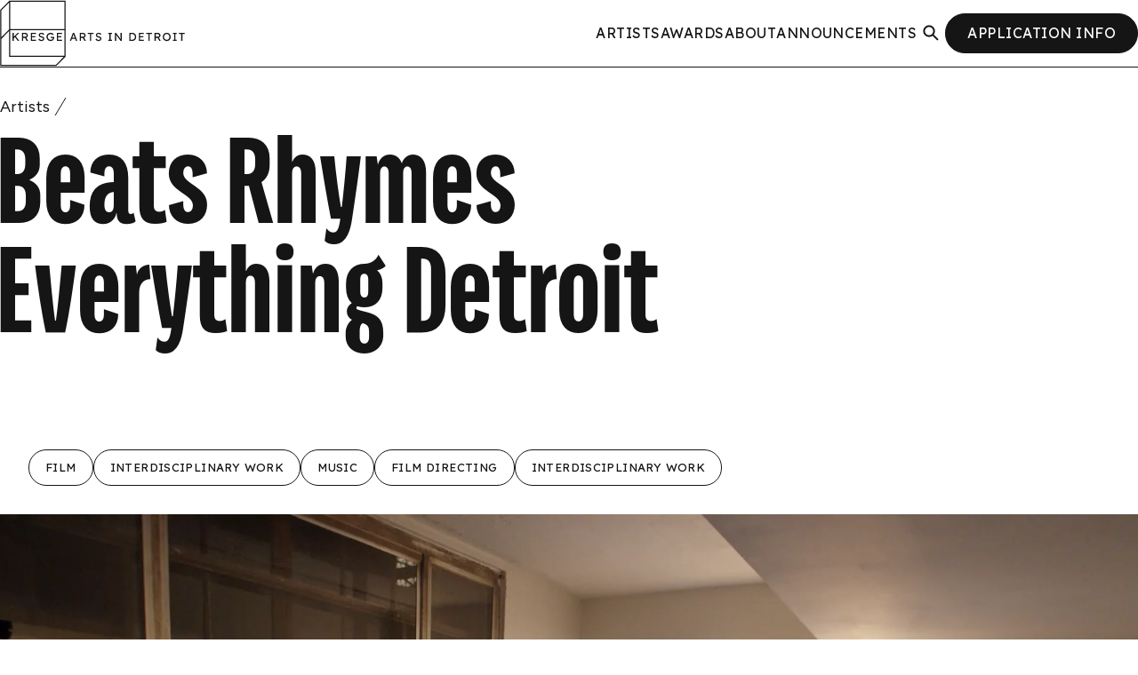

--- FILE ---
content_type: text/html; charset=UTF-8
request_url: https://kresgeartsindetroit.org/artist/beats-rhymes-everything-detroit/
body_size: 21362
content:

<!DOCTYPE html>
<html lang="en-US">
	<head>
		<style>
    .bio .g-layout figcaption, .card .g-layout figcaption
    {
        font-size: .65em;
        margin-top: .65em;
    }
</style>								<!-- Google tag (gtag.js) -->
			<script async src="https://www.googletagmanager.com/gtag/js?id=G-LS7KSKYD3V"></script>
			<script>
				window.dataLayer = window.dataLayer || [];
				function gtag(){dataLayer.push(arguments);}
				gtag('js', new Date());
				gtag('config', 'G-LS7KSKYD3V');
			</script>
					<link rel="preload" as="style" href="https://fonts.googleapis.com/css2?family=Figtree:ital,wght@0,400;0,600;1,400;1,600&family=Lexend&display=swap">
	<link rel="preload" as="style" href="https://use.typekit.net/cgu3gbd.css">

				<link rel="preload" as="style" href="https://kresgeartsindetroit.org/wp-content/themes/kaid/assets/styles/style.min.css?ver=1733950791">
	
		
			<link rel="preload" as="script" href="https://kresgeartsindetroit.org/wp-content/themes/kaid/assets/scripts/app.min.js?ver=1733950785">
		<meta charset="UTF-8" />
<script>
var gform;gform||(document.addEventListener("gform_main_scripts_loaded",function(){gform.scriptsLoaded=!0}),window.addEventListener("DOMContentLoaded",function(){gform.domLoaded=!0}),gform={domLoaded:!1,scriptsLoaded:!1,initializeOnLoaded:function(o){gform.domLoaded&&gform.scriptsLoaded?o():!gform.domLoaded&&gform.scriptsLoaded?window.addEventListener("DOMContentLoaded",o):document.addEventListener("gform_main_scripts_loaded",o)},hooks:{action:{},filter:{}},addAction:function(o,n,r,t){gform.addHook("action",o,n,r,t)},addFilter:function(o,n,r,t){gform.addHook("filter",o,n,r,t)},doAction:function(o){gform.doHook("action",o,arguments)},applyFilters:function(o){return gform.doHook("filter",o,arguments)},removeAction:function(o,n){gform.removeHook("action",o,n)},removeFilter:function(o,n,r){gform.removeHook("filter",o,n,r)},addHook:function(o,n,r,t,i){null==gform.hooks[o][n]&&(gform.hooks[o][n]=[]);var e=gform.hooks[o][n];null==i&&(i=n+"_"+e.length),gform.hooks[o][n].push({tag:i,callable:r,priority:t=null==t?10:t})},doHook:function(n,o,r){var t;if(r=Array.prototype.slice.call(r,1),null!=gform.hooks[n][o]&&((o=gform.hooks[n][o]).sort(function(o,n){return o.priority-n.priority}),o.forEach(function(o){"function"!=typeof(t=o.callable)&&(t=window[t]),"action"==n?t.apply(null,r):r[0]=t.apply(null,r)})),"filter"==n)return r[0]},removeHook:function(o,n,t,i){var r;null!=gform.hooks[o][n]&&(r=(r=gform.hooks[o][n]).filter(function(o,n,r){return!!(null!=i&&i!=o.tag||null!=t&&t!=o.priority)}),gform.hooks[o][n]=r)}});
</script>

	<meta name="viewport" content="width=device-width, initial-scale=1.0, viewport-fit=cover" />
<meta name='robots' content='index, follow, max-image-preview:large, max-snippet:-1, max-video-preview:-1' />
	<style>img:is([sizes="auto" i], [sizes^="auto," i]) { contain-intrinsic-size: 3000px 1500px }</style>
	
	<!-- This site is optimized with the Yoast SEO plugin v21.1 - https://yoast.com/wordpress/plugins/seo/ -->
	<title>Beats Rhymes Everything Detroit - Kresge Arts in Detroit</title>
	<link rel="canonical" href="https://kresgeartsindetroit.org/artist/beats-rhymes-everything-detroit/" />
	<meta property="og:locale" content="en_US" />
	<meta property="og:type" content="article" />
	<meta property="og:title" content="Beats Rhymes Everything Detroit - Kresge Arts in Detroit" />
	<meta property="og:url" content="https://kresgeartsindetroit.org/artist/beats-rhymes-everything-detroit/" />
	<meta property="og:site_name" content="Kresge Arts in Detroit" />
	<meta property="article:publisher" content="https://facebook.com/kresgeartsindetroit" />
	<meta property="article:modified_time" content="2025-10-23T11:46:24+00:00" />
	<meta property="og:image" content="https://kresgeartsindetroit.org/wp-content/uploads/KAF24_FM_BeatsRhymesEverythingDetroit_credit-NoahStephens.jpg" />
	<meta property="og:image:width" content="700" />
	<meta property="og:image:height" content="700" />
	<meta property="og:image:type" content="image/jpeg" />
	<meta name="twitter:card" content="summary_large_image" />
	<meta name="twitter:site" content="@kresgeartsdet" />
	<script type="application/ld+json" class="yoast-schema-graph">{"@context":"https://schema.org","@graph":[{"@type":"WebPage","@id":"https://kresgeartsindetroit.org/artist/beats-rhymes-everything-detroit/","url":"https://kresgeartsindetroit.org/artist/beats-rhymes-everything-detroit/","name":"Beats Rhymes Everything Detroit - Kresge Arts in Detroit","isPartOf":{"@id":"https://kresgeartsindetroit.org/#website"},"primaryImageOfPage":{"@id":"https://kresgeartsindetroit.org/artist/beats-rhymes-everything-detroit/#primaryimage"},"image":{"@id":"https://kresgeartsindetroit.org/artist/beats-rhymes-everything-detroit/#primaryimage"},"thumbnailUrl":"https://kresgeartsindetroit.org/wp-content/uploads/KAF24_FM_BeatsRhymesEverythingDetroit_credit-NoahStephens.jpg","datePublished":"2024-06-25T01:01:14+00:00","dateModified":"2025-10-23T11:46:24+00:00","breadcrumb":{"@id":"https://kresgeartsindetroit.org/artist/beats-rhymes-everything-detroit/#breadcrumb"},"inLanguage":"en-US","potentialAction":[{"@type":"ReadAction","target":["https://kresgeartsindetroit.org/artist/beats-rhymes-everything-detroit/"]}]},{"@type":"ImageObject","inLanguage":"en-US","@id":"https://kresgeartsindetroit.org/artist/beats-rhymes-everything-detroit/#primaryimage","url":"https://kresgeartsindetroit.org/wp-content/uploads/KAF24_FM_BeatsRhymesEverythingDetroit_credit-NoahStephens.jpg","contentUrl":"https://kresgeartsindetroit.org/wp-content/uploads/KAF24_FM_BeatsRhymesEverythingDetroit_credit-NoahStephens.jpg","width":700,"height":700,"caption":"Photo by Noah Stephens"},{"@type":"BreadcrumbList","@id":"https://kresgeartsindetroit.org/artist/beats-rhymes-everything-detroit/#breadcrumb","itemListElement":[{"@type":"ListItem","position":1,"name":"Home","item":"https://kresgeartsindetroit.org/"},{"@type":"ListItem","position":2,"name":"Beats Rhymes Everything Detroit"}]},{"@type":"WebSite","@id":"https://kresgeartsindetroit.org/#website","url":"https://kresgeartsindetroit.org/","name":"Kresge Arts in Detroit","description":"","publisher":{"@id":"https://kresgeartsindetroit.org/#organization"},"potentialAction":[{"@type":"SearchAction","target":{"@type":"EntryPoint","urlTemplate":"https://kresgeartsindetroit.org/?s={search_term_string}"},"query-input":"required name=search_term_string"}],"inLanguage":"en-US"},{"@type":"Organization","@id":"https://kresgeartsindetroit.org/#organization","name":"Kresge Arts in Detroit","url":"https://kresgeartsindetroit.org/","logo":{"@type":"ImageObject","inLanguage":"en-US","@id":"https://kresgeartsindetroit.org/#/schema/logo/image/","url":"https://kresgeartsindetroit.org/wp-content/uploads/kaid-logo-square-1.svg","contentUrl":"https://kresgeartsindetroit.org/wp-content/uploads/kaid-logo-square-1.svg","width":480,"height":480,"caption":"Kresge Arts in Detroit"},"image":{"@id":"https://kresgeartsindetroit.org/#/schema/logo/image/"},"sameAs":["https://facebook.com/kresgeartsindetroit","https://twitter.com/kresgeartsdet"]}]}</script>
	<!-- / Yoast SEO plugin. -->


<link rel='dns-prefetch' href='//cdn.jsdelivr.net' />
<link rel='dns-prefetch' href='//fonts.googleapis.com' />
<link rel='dns-prefetch' href='//use.typekit.net' />
<link rel="alternate" type="application/rss+xml" title="Kresge Arts in Detroit &raquo; Feed" href="https://kresgeartsindetroit.org/feed/" />
<link rel="alternate" type="application/rss+xml" title="Kresge Arts in Detroit &raquo; Comments Feed" href="https://kresgeartsindetroit.org/comments/feed/" />
	<link rel="icon" href="https://kresgeartsindetroit.org/wp-content/themes/kaid/assets/images/favicon/favicon.ico" />
	<link rel="apple-touch-icon" sizes="180x180" href="https://kresgeartsindetroit.org/wp-content/themes/kaid/assets/images/favicon/apple-touch-icon.png">
	<link rel="icon" type="image/png" sizes="32x32" href="https://kresgeartsindetroit.org/wp-content/themes/kaid/assets/images/favicon/favicon-32x32.png">
	<link rel="icon" type="image/png" sizes="16x16" href="https://kresgeartsindetroit.org/wp-content/themes/kaid/assets/images/favicon/favicon-16x16.png">
	<link rel="manifest" href="https://kresgeartsindetroit.org/wp-content/themes/kaid/assets/images/favicon/site.webmanifest">
	<link rel="mask-icon" href="https://kresgeartsindetroit.org/wp-content/themes/kaid/assets/images/favicon/safari-pinned-tab.svg" color="#000000">
	<meta name="msapplication-TileColor" content="#ffc40d">
	<meta name="theme-color" content="#ffffff">
<style id='classic-theme-styles-inline-css'>
/*! This file is auto-generated */
.wp-block-button__link{color:#fff;background-color:#32373c;border-radius:9999px;box-shadow:none;text-decoration:none;padding:calc(.667em + 2px) calc(1.333em + 2px);font-size:1.125em}.wp-block-file__button{background:#32373c;color:#fff;text-decoration:none}
</style>
<style id='safe-svg-svg-icon-style-inline-css'>
.safe-svg-cover{text-align:center}.safe-svg-cover .safe-svg-inside{display:inline-block;max-width:100%}.safe-svg-cover svg{height:100%;max-height:100%;max-width:100%;width:100%}

</style>
<style id='global-styles-inline-css'>
:root{--wp--preset--aspect-ratio--square: 1;--wp--preset--aspect-ratio--4-3: 4/3;--wp--preset--aspect-ratio--3-4: 3/4;--wp--preset--aspect-ratio--3-2: 3/2;--wp--preset--aspect-ratio--2-3: 2/3;--wp--preset--aspect-ratio--16-9: 16/9;--wp--preset--aspect-ratio--9-16: 9/16;--wp--preset--color--black: #000000;--wp--preset--color--cyan-bluish-gray: #abb8c3;--wp--preset--color--white: #ffffff;--wp--preset--color--pale-pink: #f78da7;--wp--preset--color--vivid-red: #cf2e2e;--wp--preset--color--luminous-vivid-orange: #ff6900;--wp--preset--color--luminous-vivid-amber: #fcb900;--wp--preset--color--light-green-cyan: #7bdcb5;--wp--preset--color--vivid-green-cyan: #00d084;--wp--preset--color--pale-cyan-blue: #8ed1fc;--wp--preset--color--vivid-cyan-blue: #0693e3;--wp--preset--color--vivid-purple: #9b51e0;--wp--preset--gradient--vivid-cyan-blue-to-vivid-purple: linear-gradient(135deg,rgba(6,147,227,1) 0%,rgb(155,81,224) 100%);--wp--preset--gradient--light-green-cyan-to-vivid-green-cyan: linear-gradient(135deg,rgb(122,220,180) 0%,rgb(0,208,130) 100%);--wp--preset--gradient--luminous-vivid-amber-to-luminous-vivid-orange: linear-gradient(135deg,rgba(252,185,0,1) 0%,rgba(255,105,0,1) 100%);--wp--preset--gradient--luminous-vivid-orange-to-vivid-red: linear-gradient(135deg,rgba(255,105,0,1) 0%,rgb(207,46,46) 100%);--wp--preset--gradient--very-light-gray-to-cyan-bluish-gray: linear-gradient(135deg,rgb(238,238,238) 0%,rgb(169,184,195) 100%);--wp--preset--gradient--cool-to-warm-spectrum: linear-gradient(135deg,rgb(74,234,220) 0%,rgb(151,120,209) 20%,rgb(207,42,186) 40%,rgb(238,44,130) 60%,rgb(251,105,98) 80%,rgb(254,248,76) 100%);--wp--preset--gradient--blush-light-purple: linear-gradient(135deg,rgb(255,206,236) 0%,rgb(152,150,240) 100%);--wp--preset--gradient--blush-bordeaux: linear-gradient(135deg,rgb(254,205,165) 0%,rgb(254,45,45) 50%,rgb(107,0,62) 100%);--wp--preset--gradient--luminous-dusk: linear-gradient(135deg,rgb(255,203,112) 0%,rgb(199,81,192) 50%,rgb(65,88,208) 100%);--wp--preset--gradient--pale-ocean: linear-gradient(135deg,rgb(255,245,203) 0%,rgb(182,227,212) 50%,rgb(51,167,181) 100%);--wp--preset--gradient--electric-grass: linear-gradient(135deg,rgb(202,248,128) 0%,rgb(113,206,126) 100%);--wp--preset--gradient--midnight: linear-gradient(135deg,rgb(2,3,129) 0%,rgb(40,116,252) 100%);--wp--preset--font-size--small: 13px;--wp--preset--font-size--medium: 20px;--wp--preset--font-size--large: 36px;--wp--preset--font-size--x-large: 42px;--wp--preset--spacing--20: 0.44rem;--wp--preset--spacing--30: 0.67rem;--wp--preset--spacing--40: 1rem;--wp--preset--spacing--50: 1.5rem;--wp--preset--spacing--60: 2.25rem;--wp--preset--spacing--70: 3.38rem;--wp--preset--spacing--80: 5.06rem;--wp--preset--shadow--natural: 6px 6px 9px rgba(0, 0, 0, 0.2);--wp--preset--shadow--deep: 12px 12px 50px rgba(0, 0, 0, 0.4);--wp--preset--shadow--sharp: 6px 6px 0px rgba(0, 0, 0, 0.2);--wp--preset--shadow--outlined: 6px 6px 0px -3px rgba(255, 255, 255, 1), 6px 6px rgba(0, 0, 0, 1);--wp--preset--shadow--crisp: 6px 6px 0px rgba(0, 0, 0, 1);}:where(.is-layout-flex){gap: 0.5em;}:where(.is-layout-grid){gap: 0.5em;}body .is-layout-flex{display: flex;}.is-layout-flex{flex-wrap: wrap;align-items: center;}.is-layout-flex > :is(*, div){margin: 0;}body .is-layout-grid{display: grid;}.is-layout-grid > :is(*, div){margin: 0;}:where(.wp-block-columns.is-layout-flex){gap: 2em;}:where(.wp-block-columns.is-layout-grid){gap: 2em;}:where(.wp-block-post-template.is-layout-flex){gap: 1.25em;}:where(.wp-block-post-template.is-layout-grid){gap: 1.25em;}.has-black-color{color: var(--wp--preset--color--black) !important;}.has-cyan-bluish-gray-color{color: var(--wp--preset--color--cyan-bluish-gray) !important;}.has-white-color{color: var(--wp--preset--color--white) !important;}.has-pale-pink-color{color: var(--wp--preset--color--pale-pink) !important;}.has-vivid-red-color{color: var(--wp--preset--color--vivid-red) !important;}.has-luminous-vivid-orange-color{color: var(--wp--preset--color--luminous-vivid-orange) !important;}.has-luminous-vivid-amber-color{color: var(--wp--preset--color--luminous-vivid-amber) !important;}.has-light-green-cyan-color{color: var(--wp--preset--color--light-green-cyan) !important;}.has-vivid-green-cyan-color{color: var(--wp--preset--color--vivid-green-cyan) !important;}.has-pale-cyan-blue-color{color: var(--wp--preset--color--pale-cyan-blue) !important;}.has-vivid-cyan-blue-color{color: var(--wp--preset--color--vivid-cyan-blue) !important;}.has-vivid-purple-color{color: var(--wp--preset--color--vivid-purple) !important;}.has-black-background-color{background-color: var(--wp--preset--color--black) !important;}.has-cyan-bluish-gray-background-color{background-color: var(--wp--preset--color--cyan-bluish-gray) !important;}.has-white-background-color{background-color: var(--wp--preset--color--white) !important;}.has-pale-pink-background-color{background-color: var(--wp--preset--color--pale-pink) !important;}.has-vivid-red-background-color{background-color: var(--wp--preset--color--vivid-red) !important;}.has-luminous-vivid-orange-background-color{background-color: var(--wp--preset--color--luminous-vivid-orange) !important;}.has-luminous-vivid-amber-background-color{background-color: var(--wp--preset--color--luminous-vivid-amber) !important;}.has-light-green-cyan-background-color{background-color: var(--wp--preset--color--light-green-cyan) !important;}.has-vivid-green-cyan-background-color{background-color: var(--wp--preset--color--vivid-green-cyan) !important;}.has-pale-cyan-blue-background-color{background-color: var(--wp--preset--color--pale-cyan-blue) !important;}.has-vivid-cyan-blue-background-color{background-color: var(--wp--preset--color--vivid-cyan-blue) !important;}.has-vivid-purple-background-color{background-color: var(--wp--preset--color--vivid-purple) !important;}.has-black-border-color{border-color: var(--wp--preset--color--black) !important;}.has-cyan-bluish-gray-border-color{border-color: var(--wp--preset--color--cyan-bluish-gray) !important;}.has-white-border-color{border-color: var(--wp--preset--color--white) !important;}.has-pale-pink-border-color{border-color: var(--wp--preset--color--pale-pink) !important;}.has-vivid-red-border-color{border-color: var(--wp--preset--color--vivid-red) !important;}.has-luminous-vivid-orange-border-color{border-color: var(--wp--preset--color--luminous-vivid-orange) !important;}.has-luminous-vivid-amber-border-color{border-color: var(--wp--preset--color--luminous-vivid-amber) !important;}.has-light-green-cyan-border-color{border-color: var(--wp--preset--color--light-green-cyan) !important;}.has-vivid-green-cyan-border-color{border-color: var(--wp--preset--color--vivid-green-cyan) !important;}.has-pale-cyan-blue-border-color{border-color: var(--wp--preset--color--pale-cyan-blue) !important;}.has-vivid-cyan-blue-border-color{border-color: var(--wp--preset--color--vivid-cyan-blue) !important;}.has-vivid-purple-border-color{border-color: var(--wp--preset--color--vivid-purple) !important;}.has-vivid-cyan-blue-to-vivid-purple-gradient-background{background: var(--wp--preset--gradient--vivid-cyan-blue-to-vivid-purple) !important;}.has-light-green-cyan-to-vivid-green-cyan-gradient-background{background: var(--wp--preset--gradient--light-green-cyan-to-vivid-green-cyan) !important;}.has-luminous-vivid-amber-to-luminous-vivid-orange-gradient-background{background: var(--wp--preset--gradient--luminous-vivid-amber-to-luminous-vivid-orange) !important;}.has-luminous-vivid-orange-to-vivid-red-gradient-background{background: var(--wp--preset--gradient--luminous-vivid-orange-to-vivid-red) !important;}.has-very-light-gray-to-cyan-bluish-gray-gradient-background{background: var(--wp--preset--gradient--very-light-gray-to-cyan-bluish-gray) !important;}.has-cool-to-warm-spectrum-gradient-background{background: var(--wp--preset--gradient--cool-to-warm-spectrum) !important;}.has-blush-light-purple-gradient-background{background: var(--wp--preset--gradient--blush-light-purple) !important;}.has-blush-bordeaux-gradient-background{background: var(--wp--preset--gradient--blush-bordeaux) !important;}.has-luminous-dusk-gradient-background{background: var(--wp--preset--gradient--luminous-dusk) !important;}.has-pale-ocean-gradient-background{background: var(--wp--preset--gradient--pale-ocean) !important;}.has-electric-grass-gradient-background{background: var(--wp--preset--gradient--electric-grass) !important;}.has-midnight-gradient-background{background: var(--wp--preset--gradient--midnight) !important;}.has-small-font-size{font-size: var(--wp--preset--font-size--small) !important;}.has-medium-font-size{font-size: var(--wp--preset--font-size--medium) !important;}.has-large-font-size{font-size: var(--wp--preset--font-size--large) !important;}.has-x-large-font-size{font-size: var(--wp--preset--font-size--x-large) !important;}
:where(.wp-block-post-template.is-layout-flex){gap: 1.25em;}:where(.wp-block-post-template.is-layout-grid){gap: 1.25em;}
:where(.wp-block-columns.is-layout-flex){gap: 2em;}:where(.wp-block-columns.is-layout-grid){gap: 2em;}
:root :where(.wp-block-pullquote){font-size: 1.5em;line-height: 1.6;}
</style>
<link rel='stylesheet' id='tm-google-fonts-css' href='https://fonts.googleapis.com/css2?family=Figtree:ital,wght@0,400;0,600;1,400;1,600&#038;family=Lexend&#038;display=swap' media='all' />
<link rel='stylesheet' id='tm-typekit-fonts-css' href='https://use.typekit.net/cgu3gbd.css' media='all' />
<link rel='stylesheet' id='tm-app-css' href='https://kresgeartsindetroit.org/wp-content/themes/kaid/assets/styles/style.min.css?ver=1733950791' media='all' />
<link rel="https://api.w.org/" href="https://kresgeartsindetroit.org/wp-json/" /><link rel="EditURI" type="application/rsd+xml" title="RSD" href="https://kresgeartsindetroit.org/xmlrpc.php?rsd" />
<link rel='shortlink' href='https://kresgeartsindetroit.org/?p=17457' />
<link rel="alternate" title="oEmbed (JSON)" type="application/json+oembed" href="https://kresgeartsindetroit.org/wp-json/oembed/1.0/embed?url=https%3A%2F%2Fkresgeartsindetroit.org%2Fartist%2Fbeats-rhymes-everything-detroit%2F" />
<link rel="alternate" title="oEmbed (XML)" type="text/xml+oembed" href="https://kresgeartsindetroit.org/wp-json/oembed/1.0/embed?url=https%3A%2F%2Fkresgeartsindetroit.org%2Fartist%2Fbeats-rhymes-everything-detroit%2F&#038;format=xml" />
<!-- Stream WordPress user activity plugin v3.9.3 -->
	</head>

	<body class="wp-singular artist-template-default single single-artist postid-17457 wp-theme-kaid header-variant-default">
		<a class="sr-only show-on-focus" href="#main-content">Skip to content</a><header class="masthead">
	
<div class="alert t-small" data-alert-days="0" data-alert-name="pushdown" data-is-active="false">
	<div>
		<p>Check out our artist showcase! 			<a href="https://presents.kresgeartsindetroit.org/" target="_blank" class="" >
			presents.kresgeartsindetroit.org
					</a>
		</p>

		<button class="close btn icon-only" aria-label="Close">
			<span>Close</span>

			<svg class="tm" width="24" height="24" viewBox="0 0 24 24" xmlns="http://www.w3.org/2000/svg">
	<polyline points="5,5 19,19" vector-effect="non-scaling-stroke" />
	<polyline points="5,19 19,5" vector-effect="non-scaling-stroke" />
</svg>
		</button>

	</div>
</div>

<nav class="c c-pad large">
	<a href="https://kresgeartsindetroit.org" class="c-logo no-squiggle">
		<span>Kresge Arts in Detroit</span>

		<svg class="logo" width="744" height="264" viewBox="0 0 744 264" xmlns="http://www.w3.org/2000/svg">
<path d="M37.4,0.9L0.5,38.4v224.7l226.4,0l36.8-37.2V0.9H37.4z M5,148.4V40.2L36.4,8.4v108.3L5,148.4z M5,258.6V154.8l31.5-31.7
	v103.5h220L225,258.6L5,258.6z M259.2,119.7v102.4h-218V119.7H259.2z M259.2,5.4v109.8h-218V5.4H259.2z M50.3,162.5v-32.2h5v15.8
	L71,130.3h6.5l-13.9,13.5l14.2,18.7h-6.2l-11.5-15.3l-4.9,4.8v10.5H50.3z M88.1,162.5v-32.2h13.7c1.8,0,3.5,0.5,5.1,1.4
	c1.5,0.9,2.8,2.1,3.7,3.7c0.9,1.5,1.4,3.3,1.4,5.2c0,2-0.6,3.8-1.7,5.4c-1.2,1.7-2.7,2.9-4.5,3.6l7.5,12.9l-6,0l-6.8-12.1h-7.4v12.1
	H88.1z M93.1,145.6h9.2c1.3,0,2.5-0.5,3.3-1.5c0.9-1,1.3-2.2,1.3-3.6c0-1.6-0.6-2.9-1.7-3.9c-1.1-1-2.5-1.5-4.3-1.5h-7.9V145.6z
	 M124.2,162.5v-32.2h20.3v4.8h-15.3v8.5H142v4.8h-12.8v9.3h15.3v4.8H124.2z M166.5,163c-5.2,0-9.3-2.1-12.1-6.3l3.4-3.9
	c1.5,2.1,2.9,3.6,4.3,4.5c1.4,0.8,3,1.2,4.9,1.2c1.7,0,3.2-0.4,4.4-1.2c1.2-0.8,1.8-1.8,1.8-3.1c0-1.4-0.6-2.6-1.8-3.5
	c-1.2-0.9-3.1-1.6-5.7-2.1c-6.6-1.3-9.8-4.6-9.8-9.8c0-1.7,0.5-3.3,1.5-4.6c1-1.3,2.3-2.4,4-3.2c1.7-0.8,3.5-1.2,5.6-1.2
	c5.1,0,8.7,1.9,10.9,5.7l-3.5,3.5c-0.9-1.5-2-2.7-3.3-3.5c-1.3-0.8-2.7-1.2-4.3-1.2c-1.8,0-3.2,0.4-4.3,1.2
	c-1.1,0.8-1.7,1.9-1.7,3.2c0,1.3,0.5,2.4,1.5,3.2c1,0.8,2.7,1.5,5.1,2c3.4,0.7,6,1.8,7.9,3.4c1.9,1.6,2.8,3.5,2.8,5.7
	c0,3.1-1.1,5.5-3.2,7.3C173,162.1,170.2,163,166.5,163z M203.8,163c-2.3,0-4.5-0.4-6.5-1.3c-2-0.8-3.8-2-5.3-3.5
	c-1.5-1.5-2.7-3.3-3.6-5.3c-0.8-2-1.3-4.2-1.3-6.5c0-2.3,0.4-4.4,1.3-6.4c0.8-2,2-3.7,3.5-5.2c1.5-1.5,3.3-2.6,5.3-3.5
	s4.2-1.2,6.5-1.2c1.6,0,3.2,0.2,4.8,0.7c1.5,0.5,3,1.1,4.2,1.9c1.3,0.8,2.3,1.8,3.1,2.9l-3.2,3.4c-2.8-2.7-5.7-4-8.8-4
	c-2.2,0-4.1,0.5-5.9,1.5c-1.7,1-3.1,2.4-4.2,4.1c-1,1.7-1.5,3.7-1.5,5.9c0,1.6,0.3,3.1,0.9,4.5c0.6,1.4,1.5,2.7,2.6,3.7
	c1.1,1.1,2.3,1.9,3.8,2.5c1.4,0.6,2.9,0.9,4.5,0.9c1.6,0,3.1-0.3,4.4-0.9c1.3-0.6,2.4-1.4,3.2-2.5c0.8-1.1,1.2-2.2,1.2-3.5v-0.3
	h-9.2V146H218c0.1,0.5,0.2,1,0.2,1.4c0,0.4,0,0.9,0,1.3c0,2.8-0.6,5.3-1.9,7.4c-1.3,2.1-3,3.8-5.2,5
	C208.9,162.4,206.5,163,203.8,163z M228.8,162.5v-32.2h20.3v4.8h-15.3v8.5h12.8v4.8h-12.8v9.3h15.3v4.8H228.8z M280.9,162.5
	l12.5-32.2h5.1l12.4,32.2h-5.3l-3-8H289l-3,8H280.9z M293.3,143.3l-2.4,6.4h9.8l-2.5-6.6c-0.1-0.2-0.3-0.8-0.6-1.6
	c-0.3-0.9-0.6-1.8-0.9-2.9c-0.3-1-0.6-2-0.9-2.8c-0.2,0.8-0.5,1.7-0.8,2.6c-0.3,1-0.6,1.9-0.9,2.7
	C293.8,142.1,293.5,142.8,293.3,143.3z M320.6,162.5v-32.2h13.7c1.8,0,3.5,0.5,5.1,1.4c1.5,0.9,2.8,2.1,3.7,3.7
	c0.9,1.5,1.4,3.3,1.4,5.2c0,2-0.6,3.8-1.7,5.4c-1.2,1.7-2.7,2.9-4.5,3.6l7.5,12.9l-6,0l-6.8-12.1h-7.4v12.1H320.6z M325.6,145.6h9.2
	c1.3,0,2.5-0.5,3.3-1.5c0.9-1,1.3-2.2,1.3-3.6c0-1.6-0.6-2.9-1.7-3.9c-1.1-1-2.5-1.5-4.3-1.5h-7.9V145.6z M361.9,162.5v-27.4h-9
	v-4.8h23.3v4.8h-9.3v27.4H361.9z M396.4,163c-5.2,0-9.3-2.1-12.1-6.3l3.4-3.9c1.5,2.1,2.9,3.6,4.3,4.5c1.4,0.8,3,1.2,4.9,1.2
	c1.7,0,3.2-0.4,4.4-1.2c1.2-0.8,1.8-1.8,1.8-3.1c0-1.4-0.6-2.6-1.8-3.5c-1.2-0.9-3.1-1.6-5.7-2.1c-6.6-1.3-9.8-4.6-9.8-9.8
	c0-1.7,0.5-3.3,1.5-4.6c1-1.3,2.3-2.4,4-3.2c1.7-0.8,3.5-1.2,5.6-1.2c5.1,0,8.7,1.9,10.9,5.7l-3.5,3.5c-0.9-1.5-2-2.7-3.3-3.5
	c-1.3-0.8-2.7-1.2-4.3-1.2c-1.8,0-3.2,0.4-4.3,1.2c-1.1,0.8-1.7,1.9-1.7,3.2c0,1.3,0.5,2.4,1.5,3.2c1,0.8,2.7,1.5,5.1,2
	c3.4,0.7,6,1.8,7.9,3.4c1.9,1.6,2.8,3.5,2.8,5.7c0,3.1-1.1,5.5-3.2,7.3C402.9,162.1,400,163,396.4,163z M435.1,162.5v-4.6h5.2v-23
	h-5.2v-4.6h15.4v4.6h-5.2v23h5.2v4.6H435.1z M462.4,162.5v-32.2h4.5l18.7,25.1c-0.2-1.9-0.4-4-0.5-6.5c-0.1-2.5-0.2-5.1-0.2-8v-10.6
	h5v32.2h-4.6L466.6,138c0.2,2.7,0.4,4.7,0.5,6.2c0.1,1.5,0.2,2.5,0.2,3.3c0,0.7,0,1.3,0,1.7v13.4H462.4z M520.1,162.5v-32.2h12.6
	c3.1,0,5.7,0.7,8,2c2.3,1.3,4,3.2,5.2,5.7c1.2,2.4,1.9,5.2,1.9,8.4c0,3.2-0.6,6-1.8,8.4c-1.2,2.4-3,4.3-5.2,5.6c-2.3,1.3-4.9,2-8,2
	H520.1z M532.5,135.1h-7.4v22.6h7.4c3.2,0,5.8-1,7.6-3c1.8-2,2.7-4.8,2.7-8.3c0-3.5-0.9-6.3-2.7-8.3S535.7,135.1,532.5,135.1z
	 M558.6,162.5v-32.2h20.3v4.8h-15.3v8.5h12.8v4.8h-12.8v9.3h15.3v4.8H558.6z M597.1,162.5v-27.4h-9v-4.8h23.3v4.8h-9.3v27.4H597.1z
	 M621.7,162.5v-32.2h13.7c1.8,0,3.5,0.5,5.1,1.4c1.5,0.9,2.8,2.1,3.7,3.7c0.9,1.5,1.4,3.3,1.4,5.2c0,2-0.6,3.8-1.7,5.4
	c-1.2,1.7-2.7,2.9-4.5,3.6l7.5,12.9l-6,0l-6.8-12.1h-7.4v12.1H621.7z M626.6,145.6h9.2c1.3,0,2.5-0.5,3.3-1.5c0.9-1,1.3-2.2,1.3-3.6
	c0-1.6-0.6-2.9-1.7-3.9c-1.1-1-2.5-1.5-4.3-1.5h-7.9V145.6z M670.8,163c-2.3,0-4.4-0.4-6.3-1.2c-1.9-0.8-3.6-2-5-3.5
	c-1.4-1.5-2.5-3.2-3.3-5.2c-0.8-2-1.2-4.2-1.2-6.6s0.4-4.6,1.2-6.6c0.8-2,1.9-3.8,3.3-5.2c1.4-1.5,3.1-2.6,5-3.5
	c1.9-0.8,4-1.2,6.3-1.2c2.3,0,4.4,0.4,6.3,1.2s3.6,2,5,3.5c1.4,1.5,2.5,3.3,3.3,5.3c0.8,2,1.2,4.2,1.2,6.6c0,2.4-0.4,4.5-1.2,6.6
	c-0.8,2-1.9,3.8-3.3,5.3c-1.4,1.5-3.1,2.7-5,3.5C675.1,162.6,673.1,163,670.8,163z M670.8,158.2c2.1,0,3.9-0.5,5.5-1.5
	c1.6-1,2.9-2.4,3.8-4.2c0.9-1.8,1.4-3.8,1.4-6c0-2.2-0.5-4.2-1.4-6c-0.9-1.8-2.2-3.2-3.8-4.2c-1.6-1-3.5-1.5-5.5-1.5
	c-2.1,0-3.9,0.5-5.5,1.5c-1.6,1-2.9,2.4-3.8,4.2c-0.9,1.8-1.4,3.8-1.4,6c0,2.3,0.5,4.3,1.4,6c0.9,1.8,2.2,3.2,3.8,4.2
	C666.8,157.6,668.7,158.2,670.8,158.2z M695.5,162.5v-4.6h5.2v-23h-5.2v-4.6h15.4v4.6h-5.2v23h5.2v4.6H695.5z M729,162.5v-27.4h-9
	v-4.8h23.3v4.8h-9.3v27.4H729z"/>
</svg>
	</a>

	<menu class="menu large"><li id="menu-item-16691" class="menu-item menu-item-type-post_type menu-item-object-page menu-item-16691"><a href="https://kresgeartsindetroit.org/artists/" class="label large subtle">Artists</a></li>
<li id="menu-item-16690" class="menu-item menu-item-type-post_type menu-item-object-page menu-item-16690"><a href="https://kresgeartsindetroit.org/awards/" class="label large subtle">Awards</a></li>
<li id="menu-item-16693" class="menu-item menu-item-type-post_type menu-item-object-page menu-item-16693"><a href="https://kresgeartsindetroit.org/about/" class="label large subtle">About</a></li>
<li id="menu-item-17422" class="menu-item menu-item-type-post_type menu-item-object-page menu-item-17422"><a href="https://kresgeartsindetroit.org/announcements/" class="label large subtle">Announcements</a></li>
</menu>
	<button class="search btn icon-only btn-pad" data-expandable-btn data-expandable-only data-expandable-no-scroll aria-expanded="false" aria-controls="c-search" aria-label="Show search panel">
		<span>Search</span>

		<svg class="tm" width="24" height="24" viewBox="0 0 24 24" xmlns="http://www.w3.org/2000/svg">
	<path d="M 20 20 L 14 14 A 4 4, 0, 0 0, 6 6 A 4 4, 0, 0 0, 14 14" vector-effect="non-scaling-stroke" />
</svg>
	</button>

				<a href="https://kresgeartsindetroit.org/apply/" target="" class="apply btn" >
			Application Info
					</a>
		
	<button class="nav-mobile-toggle btn icon-only btn-pad" data-expandable-btn data-expandable-only data-expandable-no-scroll aria-expanded="false" aria-controls="c-nav-mobile" aria-label="Toggle navigation menu">
		<span>Menu</span>
		<div class="open">
			<svg class="tm" width="24" height="24" viewBox="0 0 24 24" xmlns="http://www.w3.org/2000/svg">
	<polyline points="0,4 24,4" vector-effect="non-scaling-stroke" />
	<polyline points="0,12 24,12" vector-effect="non-scaling-stroke" />
	<polyline points="0,20 24,20" vector-effect="non-scaling-stroke" />
</svg>
		</div>

		<div class="close">
			<svg class="tm" width="24" height="24" viewBox="0 0 24 24" xmlns="http://www.w3.org/2000/svg">
	<polyline points="5,5 19,19" vector-effect="non-scaling-stroke" />
	<polyline points="5,19 19,5" vector-effect="non-scaling-stroke" />
</svg>
		</div>

	</button>
</nav>

<div id="c-nav-mobile" class="c-nav-mobile c-panel" data-expandable data-is-active="false">
	<div>
		<nav class="nav-mobile-nav small"><menu class="menu small"><li class="menu-item menu-item-type-post_type menu-item-object-page menu-item-16691"><a href="https://kresgeartsindetroit.org/artists/" class="label large subtle no-squiggle">Artists</a></li>
<li class="menu-item menu-item-type-post_type menu-item-object-page menu-item-16690"><a href="https://kresgeartsindetroit.org/awards/" class="label large subtle no-squiggle">Awards</a></li>
<li class="menu-item menu-item-type-post_type menu-item-object-page menu-item-16693"><a href="https://kresgeartsindetroit.org/about/" class="label large subtle no-squiggle">About</a></li>
<li class="menu-item menu-item-type-post_type menu-item-object-page menu-item-17422"><a href="https://kresgeartsindetroit.org/announcements/" class="label large subtle no-squiggle">Announcements</a></li>
</menu></nav>
		<div class="c c-pad f f-center r-outer">
						<a href="https://kresgeartsindetroit.org/apply/" target="" class="apply btn" >
			Application Info
					</a>
				</div>

	</div>
	<div class="overlay" data-expandable-close></div>
</div>

	<div id="c-search" class="c-search c-panel" data-expandable data-is-active="false">
		<div>
			<div class="c-inner c c-pad">
				<div class="c-field icon">
					
<form role="search" method="get" action="https://kresgeartsindetroit.org/">
	<label for="search-form-1">Search</label>
	<input type="search" placeholder="Search" id="search-form-1" class="outline label large" value="" name="s" data-expandable-focus="true" />

	<button type="submit" class="btn icon-only btn-pad" aria-label="Submit search">
		<span>Search</span>

		<svg class="tm" width="24" height="24" viewBox="0 0 24 24" xmlns="http://www.w3.org/2000/svg">
	<polyline points="12,4 20,12 12,20" vector-effect="non-scaling-stroke" />
	<polyline points="2,12 20,12" vector-effect="non-scaling-stroke" />
</svg>
	</button>

</form>
				</div>

				<button class="close btn icon-only btn-pad" data-expandable-close aria-label="Close search panel">
					<span>Close</span>

					<svg class="tm" width="24" height="24" viewBox="0 0 24 24" xmlns="http://www.w3.org/2000/svg">
	<polyline points="5,5 19,19" vector-effect="non-scaling-stroke" />
	<polyline points="5,19 19,5" vector-effect="non-scaling-stroke" />
</svg>
				</button>

			</div>
		</div>
		<div class="overlay" data-expandable-close></div>
	</div>
</header>

<main id="main-content">
	

<header class="title large c c-pad g g-layout r-outer-t r-feature-m-b">
			<p class="breadcrumbs t-small icon-thin">
			<a href="https://kresgeartsindetroit.org/artists/" class="subtle">Artists</a>

			<svg class="tm" width="24" height="24" viewBox="0 0 24 24" xmlns="http://www.w3.org/2000/svg">
	<polyline points="6,22 18,2" vector-effect="non-scaling-stroke" />
</svg>
		</p>
	
	<h1>
		Beats Rhymes Everything Detroit	</h1>

	</header>


	
			<div class="tags c r-outer-m-b r-close-b">
			<ul>
																					<li><a href="https://kresgeartsindetroit.org/artists/?k-category[]=619" class="btn secondary small">Film</a></li>
																										<li><a href="https://kresgeartsindetroit.org/artists/?k-category[]=590" class="btn secondary small">Interdisciplinary Work</a></li>
																										<li><a href="https://kresgeartsindetroit.org/artists/?k-category[]=621" class="btn secondary small">Music</a></li>
																																			<li><a href="https://kresgeartsindetroit.org/artists/?k-category[]=586" class="btn secondary small">Film Directing</a></li>
																																			<li><a href="https://kresgeartsindetroit.org/artists/?k-category[]=602" class="btn secondary small">Interdisciplinary Work</a></li>
																					</ul>

		</div>
	
	<div class="figure large c c-pad r">
		<figure class="g g-layout">
			<div class="c-video">
				<a href="https://player.vimeo.com/video/1060161716?h=&autoplay=1" class="link video-overlay no-squiggle">
																	<div class="c-image c-lazy" style="aspect-ratio: 1280 / 720;">
							<img src="https://i.vimeocdn.com/video/1986650694-0e7783f50cd77dc034bcd7b041c0f0e63a73807b81eaaba6677394e9c50beffd-d?region=us_1280x720?r=pad" alt="Beats Rhymes Everything Detroit | 2024 Kresge Artist Fellow" loading="lazy">
						</div>
					
					<span class="play media btn icon-only">
						<span>Play</span>

						<svg class="tm" width="24" height="24" viewBox="0 0 24 24" xmlns="http://www.w3.org/2000/svg">
	<polygon points="7,5 19,12 7,19" vector-effect="non-scaling-stroke" />
</svg>
					</span>

				</a>
			</div>

					</figure>

	</div>

<section class="bio c c-pad g g-layout r">
	<aside class="g g-layout">
		
																				<div class="c-image c-lazy " >
				
				
				<img class="" src="https://kresgeartsindetroit.org/wp-content/uploads/KAF24_FM_BeatsRhymesEverythingDetroit_credit-NoahStephens.jpg" alt="Portrait of 2024 Kresge Artist Fellow Beats Rhymes Everything Detroit" loading="lazy">

				
									</div>
				
				
						
	
		
					<menu class="awards">
														<li>2024 Kresge Artist Fellowship</li>

							</menu>

		
					<menu class="links quick t-small icon-thin r-tiny">
									<li>
													<a href="http://Bred4anything.com" class="icon">
								<span>VISIT ARTIST WEBSITE</span>

								<svg class="tm" width="24" height="24" viewBox="0 0 24 24" xmlns="http://www.w3.org/2000/svg">
	<polyline points="6,6 18,6 18,18" vector-effect="non-scaling-stroke" />
	<polyline points="4,20 18,6" vector-effect="non-scaling-stroke" />
</svg>
							</a>

											</li>

							</menu>

			</aside>

	<div class="c-limit r-inner" data-r-off="ch">
		<p>BRED stands for Beats Rhymes Everything Detroit. Founded in 2011 by filmmaker, actor, hip-hop artist, DJ, trombonist, and arts administrator Alesyn &#8220;Al Wu&#8221; McCall and DJ, producer, hip-hop artist, bassist, and community organizer Richard “King Kvll” McCall II, BRED is a collective of music artists who uplift and celebrate Detroit talent.</p>
<p>Raised by musicians in the Black American tradition, Al Wu (formerly Alexyn Wundrland) and King KVLL have produced seven collaborative and solo projects under BRED, hosted music-centric meetups, and are developing Detroit’s first hip-hop theatre festival.</p>

			</div>

</section>
	<section class="works c r">
		<div class="rail">
			<article class="works-item">
	<figure>
				<div uk-lightbox="video-autoplay: true">
			<a href="https://player.vimeo.com/video/962591028?h=acf714a42e&autoplay=1" class="link no-squiggle" data-caption="" data-type="iframe">
																					<div class="c-image c-lazy" style="aspect-ratio: 640 / 360;">
							<img src="https://i.vimeocdn.com/video/1875261477-1d99fe03f0ee8ee83089f9b8d74449fb0d2629fca8734dd8df7058cdae88e5e2-d?region=us_640x360?r=pad" alt="Beats Rhymes Everything Detroit &quot;Don&#039;t Be Mad (music video) Al Wu feat. King Kvll&quot;" loading="lazy">
						</div>
					
				
									<span class="play media btn icon-only">
						<span>Play</span>

						<svg class="tm" width="24" height="24" viewBox="0 0 24 24" xmlns="http://www.w3.org/2000/svg">
	<polygon points="7,5 19,12 7,19" vector-effect="non-scaling-stroke" />
</svg>
					</span>

							</a>

		</div>
	</figure>
</article>
<article class="works-item">
	<figure>
				<div uk-lightbox="video-autoplay: true">
			<a href="https://player.vimeo.com/video/962591211?h=944cec47ae&autoplay=1" class="link no-squiggle" data-caption="" data-type="iframe">
																					<div class="c-image c-lazy" style="aspect-ratio: 640 / 360;">
							<img src="https://i.vimeocdn.com/video/1875261935-3e8b3aa7af155d0e959c2fdd3d7900be1542a6e5a00858d2a0cd2567daef2079-d?region=us_640x360?r=pad" alt="Beats Rhymes Everything Detroit &quot;King Kvll and Brittney B Hayden Grand River music video_2&quot;" loading="lazy">
						</div>
					
				
									<span class="play media btn icon-only">
						<span>Play</span>

						<svg class="tm" width="24" height="24" viewBox="0 0 24 24" xmlns="http://www.w3.org/2000/svg">
	<polygon points="7,5 19,12 7,19" vector-effect="non-scaling-stroke" />
</svg>
					</span>

							</a>

		</div>
	</figure>
</article>
<article class="works-item">
	<figure>
				<div uk-lightbox="video-autoplay: true">
			<a href="https://player.vimeo.com/video/962591533?h=dc895c8065&autoplay=1" class="link no-squiggle" data-caption="" data-type="iframe">
																					<div class="c-image c-lazy" style="aspect-ratio: 640 / 360;">
							<img src="https://i.vimeocdn.com/video/1875261990-27f0c9adccdcfcc611a3e0d25f93f7e9d04602e3dd2482c161f6ef8bb8328d37-d?region=us_640x360?r=pad" alt="Beats Rhymes Everything Detroit &quot;Mic Phelps - Speak My Mind (music video) Dir. ALEXYNWUNDRLAND&quot;" loading="lazy">
						</div>
					
				
									<span class="play media btn icon-only">
						<span>Play</span>

						<svg class="tm" width="24" height="24" viewBox="0 0 24 24" xmlns="http://www.w3.org/2000/svg">
	<polygon points="7,5 19,12 7,19" vector-effect="non-scaling-stroke" />
</svg>
					</span>

							</a>

		</div>
	</figure>
</article>
<article class="works-item">
	<figure>
				<div uk-lightbox="video-autoplay: true">
			<a href="https://player.vimeo.com/video/962590897?h=3cdb7055d2&autoplay=1" class="link no-squiggle" data-caption="" data-type="iframe">
																					<div class="c-image c-lazy" style="aspect-ratio: 640 / 360;">
							<img src="https://i.vimeocdn.com/video/1875261357-da5e7805a9ca03444d843ff0b0e6c592ec9bcba72d5e633075718d0a18970e4f-d?region=us_640x360?r=pad" alt="Beats Rhymes Everything Detroit &quot;Alexyn Wundrland - The Food (music video)&quot;" loading="lazy">
						</div>
					
				
									<span class="play media btn icon-only">
						<span>Play</span>

						<svg class="tm" width="24" height="24" viewBox="0 0 24 24" xmlns="http://www.w3.org/2000/svg">
	<polygon points="7,5 19,12 7,19" vector-effect="non-scaling-stroke" />
</svg>
					</span>

							</a>

		</div>
	</figure>
</article>
<article class="works-item">
	<figure>
				<div uk-lightbox="video-autoplay: true">
			<a href="https://player.vimeo.com/video/962590824?h=092971dcfd&autoplay=1" class="link no-squiggle" data-caption="" data-type="iframe">
																					<div class="c-image c-lazy" style="aspect-ratio: 640 / 360;">
							<img src="https://i.vimeocdn.com/video/1875261269-e9a3e9ebb78a90a90c5409f92f4dd637e130b8a21e1237b5136ffe634d1a1a91-d?region=us_640x360?r=pad" alt="Beats Rhymes Everything Detroit &quot;Al Wu - Brilliance - live at el club&quot;" loading="lazy">
						</div>
					
				
									<span class="play media btn icon-only">
						<span>Play</span>

						<svg class="tm" width="24" height="24" viewBox="0 0 24 24" xmlns="http://www.w3.org/2000/svg">
	<polygon points="7,5 19,12 7,19" vector-effect="non-scaling-stroke" />
</svg>
					</span>

							</a>

		</div>
	</figure>
</article>
<article class="works-item">
	<figure>
				<div uk-lightbox="video-autoplay: true">
			<a href="https://w.soundcloud.com/player/?url=https%3A//api.soundcloud.com/tracks/1852217556" class="link no-squiggle" data-caption="" data-type="iframe">
									
																				<div class="c-image c-lazy " style="aspect-ratio: 500 / 500">
				
				
				<img class="" src="https://kresgeartsindetroit.org/wp-content/uploads/soundcloud-fallback-2.jpg" alt="Kresge Arts in Detroit logo" loading="lazy">

				
									</div>
				
				
						
					
									<span class="play media btn icon-only">
						<span>Play</span>

						<svg class="tm" width="24" height="24" viewBox="0 0 24 24" xmlns="http://www.w3.org/2000/svg">
	<polygon points="7,5 19,12 7,19" vector-effect="non-scaling-stroke" />
</svg>
					</span>

							</a>

		</div>
	</figure>
</article>
<article class="works-item">
	<figure>
				<div uk-lightbox="video-autoplay: true">
			<a href="https://w.soundcloud.com/player/?url=https%3A//api.soundcloud.com/tracks/1852217556" class="link no-squiggle" data-caption="" data-type="iframe">
									
																				<div class="c-image c-lazy " style="aspect-ratio: 500 / 500">
				
				
				<img class="" src="https://kresgeartsindetroit.org/wp-content/uploads/soundcloud-fallback-2.jpg" alt="Kresge Arts in Detroit logo" loading="lazy">

				
									</div>
				
				
						
					
									<span class="play media btn icon-only">
						<span>Play</span>

						<svg class="tm" width="24" height="24" viewBox="0 0 24 24" xmlns="http://www.w3.org/2000/svg">
	<polygon points="7,5 19,12 7,19" vector-effect="non-scaling-stroke" />
</svg>
					</span>

							</a>

		</div>
	</figure>
</article>
<article class="works-item">
	<figure>
				<div uk-lightbox="video-autoplay: true">
			<a href="https://w.soundcloud.com/player/?url=https%3A//api.soundcloud.com/tracks/1852219374" class="link no-squiggle" data-caption="" data-type="iframe">
									
																				<div class="c-image c-lazy " style="aspect-ratio: 500 / 500">
				
				
				<img class="" src="https://kresgeartsindetroit.org/wp-content/uploads/soundcloud-fallback-2.jpg" alt="Kresge Arts in Detroit logo" loading="lazy">

				
									</div>
				
				
						
					
									<span class="play media btn icon-only">
						<span>Play</span>

						<svg class="tm" width="24" height="24" viewBox="0 0 24 24" xmlns="http://www.w3.org/2000/svg">
	<polygon points="7,5 19,12 7,19" vector-effect="non-scaling-stroke" />
</svg>
					</span>

							</a>

		</div>
	</figure>
</article>
		</div>

	</section>

<section class="artists featured c r r-flush-b">
	<header class="h-section f c-pad r-small-b">
					<h4>Other Artists in this category</h4>
		

					<a href="https://kresgeartsindetroit.org/artists/?k-award[]=beats-rhymes-everything-detroit" target="" class="icon link subtle t-small" >
			<span class="">Meet All the Artists</span>
			<svg class="tm" width="24" height="24" viewBox="0 0 24 24" xmlns="http://www.w3.org/2000/svg">
	<polyline points="12,4 20,12 12,20" vector-effect="non-scaling-stroke" />
	<polyline points="2,12 20,12" vector-effect="non-scaling-stroke" />
</svg>
		</a>
			</header>

			<div class="rail f-flush">
			
<article class="card" data-reveal="0" data-award-hover="fellowship">
	<a href="https://kresgeartsindetroit.org/artist/allana-clarke/" class="no-squiggle">
		<figure>
			<div>
				
																				<div class="c-image c-lazy " >
				
				
				<img class="" src="https://kresgeartsindetroit.org/wp-content/uploads/KAF25_VA_AllanaClarke_web_creditJennyRisher.jpg" alt="Portrait of 2025 Kresge Artist Fellow Allana Clarke by Jenny Risher" loading="lazy">

				
									</div>
				
				
						
				</div>

			<figcaption>
				<h6>Allana Clarke</h6>

				
									<p class="disciplines t-tiny">
						Interdisciplinary Work					</p>

							</figcaption>

		</figure>
	</a>
</article>

<article class="card" data-reveal="1" data-award-hover="fellowship">
	<a href="https://kresgeartsindetroit.org/artist/donald-calloway/" class="no-squiggle">
		<figure>
			<div>
				
																				<div class="c-image c-lazy " >
				
				
				<img class="" src="https://kresgeartsindetroit.org/wp-content/uploads/KAF25_VA_DonaldCalloway_web_creditJennyRisher.jpg" alt="Portrait of 2025 Kresge Artist Fellow Donald Calloway by Jenny Risher" loading="lazy">

				
									</div>
				
				
						
				</div>

			<figcaption>
				<h6>Donald Calloway</h6>

				
									<p class="disciplines t-tiny">
						Interdisciplinary Work					</p>

							</figcaption>

		</figure>
	</a>
</article>

<article class="card" data-reveal="2" data-award-hover="fellowship">
	<a href="https://kresgeartsindetroit.org/artist/april-anue-shipp/" class="no-squiggle">
		<figure>
			<div>
				
																				<div class="c-image c-lazy " >
				
				
				<img class="" src="https://kresgeartsindetroit.org/wp-content/uploads/KAF25_VA_AprilAnueShipp_web_creditJennyRisher.jpg" alt="Portrait of 2025 Kresge Artist Fellow April Anue Shipp by Jenny Risher" loading="lazy">

				
									</div>
				
				
						
				</div>

			<figcaption>
				<h6>April Anue Shipp</h6>

				
									<p class="disciplines t-tiny">
						Interdisciplinary Work					</p>

							</figcaption>

		</figure>
	</a>
</article>

<article class="card" data-reveal="3" data-award-hover="emerging">
	<a href="https://kresgeartsindetroit.org/artist/akea-brionne/" class="no-squiggle">
		<figure>
			<div>
				
																				<div class="c-image c-lazy " >
				
				
				<img class="" src="https://kresgeartsindetroit.org/wp-content/uploads/GA25_VA_AkeaBrionne.jpg" alt="Portrait of 2025 Gilda Award recipient Akea Brionne" loading="lazy">

				
									</div>
				
				
						
				</div>

			<figcaption>
				<h6>Akea Brionne</h6>

				
									<p class="disciplines t-tiny">
						Interdisciplinary Work					</p>

							</figcaption>

		</figure>
	</a>
</article>

<article class="card" data-reveal="4" data-award-hover="emerging">
	<a href="https://kresgeartsindetroit.org/artist/drummer-b/" class="no-squiggle">
		<figure>
			<div>
				
																				<div class="c-image c-lazy " >
				
				
				<img class="" src="https://kresgeartsindetroit.org/wp-content/uploads/GA24_FM_Drummer-B-500x500.jpg" alt="Photo of 2024 Gilda Award recipient Drummer B" loading="lazy">

				
									</div>
				
				
						
				</div>

			<figcaption>
				<h6>Drummer B</h6>

				
									<p class="disciplines t-tiny">
						Music Performance					</p>

							</figcaption>

		</figure>
	</a>
</article>
		</div>

		
	</section>


	
				<section class="award-promo c c-pad g g-layout r r-flush r-fill" data-award="fellowship">
							<h2>Interested in applying for a Kresge Artist Fellowship?</h2>
			
			<div>
							<a href="https://kresgeartsindetroit.org/apply/" target="" class="btn" >
			Learn More
					</a>
					<a href="https://kresgeartsindetroit.org/awards/" target="" class="icon link subtle t-small" >
			<span class="">See All Awards</span>
			<svg class="tm" width="24" height="24" viewBox="0 0 24 24" xmlns="http://www.w3.org/2000/svg">
	<polyline points="12,4 20,12 12,20" vector-effect="non-scaling-stroke" />
	<polyline points="2,12 20,12" vector-effect="non-scaling-stroke" />
</svg>
		</a>
					</div>

		</section>
	
</main>


<footer class="site-footer t-tiny v-black r r-flush r-feature-t r-outer-b">
	<div class="c c-pad g g-layout">
					<div class="email-signup">
									<h2>Sign up <br />
for updates</h2>
				
				<div class="c-field icon t-medium">
					<script type="text/javascript"></script>
                <div class='gf_browser_chrome gform_wrapper gravity-theme gform-theme--no-framework' data-form-theme='gravity-theme' data-form-index='0' id='gform_wrapper_1' ><div id='gf_1' class='gform_anchor' tabindex='-1'></div>
                        <div class='gform_heading'>
							<p class='gform_required_legend'>&quot;<span class="gfield_required gfield_required_asterisk">*</span>&quot; indicates required fields</p>
                        </div><form method='post' enctype='multipart/form-data' target='gform_ajax_frame_1' id='gform_1'  action='/artist/beats-rhymes-everything-detroit/#gf_1' data-formid='1' novalidate>
                        <div class='gform-body gform_body'><div id='gform_fields_1' class='gform_fields top_label form_sublabel_below description_below'><div id="field_1_1"  class="gfield gfield--type-email gfield_contains_required field_sublabel_below gfield--no-description field_description_below gfield_visibility_visible"  data-js-reload="field_1_1"><label class='gfield_label gform-field-label' for='input_1_1' >Email<span class="gfield_required"><span class="gfield_required gfield_required_asterisk">*</span></span></label><div class='ginput_container ginput_container_email'>
                            <input name='input_1' id='input_1_1' type='email' value='' class='large'   placeholder='Email address' aria-required="true" aria-invalid="false"  />
                        </div></div></div></div>
        <div class='gform_footer top_label'> <button type="submit" id="gform_submit_button_1" class="submit btn icon-only btn-pad">
		<span>Sign Up</span><svg class="tm" width="24" height="24" viewBox="0 0 24 24" xmlns="http://www.w3.org/2000/svg">
	<polyline points="12,4 20,12 12,20" vector-effect="non-scaling-stroke" />
	<polyline points="2,12 20,12" vector-effect="non-scaling-stroke" />
</svg>

	</button> <input type='hidden' name='gform_ajax' value='form_id=1&amp;title=&amp;description=&amp;tabindex=0' />
            <input type='hidden' class='gform_hidden' name='is_submit_1' value='1' />
            <input type='hidden' class='gform_hidden' name='gform_submit' value='1' />
            
            <input type='hidden' class='gform_hidden' name='gform_unique_id' value='' />
            <input type='hidden' class='gform_hidden' name='state_1' value='WyJbXSIsIjhiMWE4ODNlMjAzNmZkODlhODNiMTJmYjdlY2Q1N2U1Il0=' />
            <input type='hidden' class='gform_hidden' name='gform_target_page_number_1' id='gform_target_page_number_1' value='0' />
            <input type='hidden' class='gform_hidden' name='gform_source_page_number_1' id='gform_source_page_number_1' value='1' />
            <input type='hidden' name='gform_field_values' value='' />
            
        </div>
                        </form>
                        </div>
		                <iframe style='display:none;width:0px;height:0px;' src='about:blank' name='gform_ajax_frame_1' id='gform_ajax_frame_1' title='This iframe contains the logic required to handle Ajax powered Gravity Forms.'></iframe>
		                <script>
gform.initializeOnLoaded( function() {gformInitSpinner( 1, 'https://kresgeartsindetroit.org/wp-content/plugins/gravityforms/images/spinner.svg', true );jQuery('#gform_ajax_frame_1').on('load',function(){var contents = jQuery(this).contents().find('*').html();var is_postback = contents.indexOf('GF_AJAX_POSTBACK') >= 0;if(!is_postback){return;}var form_content = jQuery(this).contents().find('#gform_wrapper_1');var is_confirmation = jQuery(this).contents().find('#gform_confirmation_wrapper_1').length > 0;var is_redirect = contents.indexOf('gformRedirect(){') >= 0;var is_form = form_content.length > 0 && ! is_redirect && ! is_confirmation;var mt = parseInt(jQuery('html').css('margin-top'), 10) + parseInt(jQuery('body').css('margin-top'), 10) + 100;if(is_form){jQuery('#gform_wrapper_1').html(form_content.html());if(form_content.hasClass('gform_validation_error')){jQuery('#gform_wrapper_1').addClass('gform_validation_error');} else {jQuery('#gform_wrapper_1').removeClass('gform_validation_error');}setTimeout( function() { /* delay the scroll by 50 milliseconds to fix a bug in chrome */ jQuery(document).scrollTop(jQuery('#gform_wrapper_1').offset().top - mt); }, 50 );if(window['gformInitDatepicker']) {gformInitDatepicker();}if(window['gformInitPriceFields']) {gformInitPriceFields();}var current_page = jQuery('#gform_source_page_number_1').val();gformInitSpinner( 1, 'https://kresgeartsindetroit.org/wp-content/plugins/gravityforms/images/spinner.svg', true );jQuery(document).trigger('gform_page_loaded', [1, current_page]);window['gf_submitting_1'] = false;}else if(!is_redirect){var confirmation_content = jQuery(this).contents().find('.GF_AJAX_POSTBACK').html();if(!confirmation_content){confirmation_content = contents;}setTimeout(function(){jQuery('#gform_wrapper_1').replaceWith(confirmation_content);jQuery(document).scrollTop(jQuery('#gf_1').offset().top - mt);jQuery(document).trigger('gform_confirmation_loaded', [1]);window['gf_submitting_1'] = false;wp.a11y.speak(jQuery('#gform_confirmation_message_1').text());}, 50);}else{jQuery('#gform_1').append(contents);if(window['gformRedirect']) {gformRedirect();}}jQuery(document).trigger('gform_post_render', [1, current_page]);gform.utils.trigger({ event: 'gform/postRender', native: false, data: { formId: 1, currentPage: current_page } });} );} );
</script>
				</div>

			</div>
		
					<a href="https://presents.kresgeartsindetroit.org/" class="showcase no-squiggle">

				<h4>Check out our artist showcase</h4>

				<div class="c-logo">
					<svg class="logo" width="732" height="294" viewBox="0 0 732 294" xmlns="http://www.w3.org/2000/svg">
<path d="M0.9,0.9V293h283.1V0.9H0.9z M4.7,280.3c11.5-5.2,22.6-11.2,33.2-18.3c41.6-27.8,76.5-65.8,110.2-102.5l2-2.2l-3.6-3.4
	l-3.3,3.5c-33.5,36.4-68.2,74-109.4,101.1c-9.4,6.2-19.2,11.5-29.2,16.2v-17.5c0.1-0.1,0.3-0.1,0.4-0.2
	c47.1-24,84.6-63.1,120.8-100.9c2.9-3.1,5.9-6.1,8.8-9.2l1.5-1.5l-1.7-1.3c-0.4-0.3-0.7-0.5-1.1-0.8l-1.3-0.9l-1.1,1.1
	c-3,3.1-6.1,6.3-9.1,9.5C86.5,189.6,50,227.5,4.7,251.2v-17.4c38-21.8,69.3-53,99.7-83.3c4.5-4.5,8.9-8.9,13.3-13.3l2-2l-5.1-2.1
	l-0.9,0.9c-4.5,4.4-9,8.9-13.5,13.4C71,176.5,40.8,206.4,4.7,227.8v-18.1C32.9,191,57.3,167.9,82.5,144c4.6-4.4,9.3-8.8,14-13.2
	l2.7-2.5l-6.3-1.1l-0.7,0.6c-4.6,4.3-9.1,8.6-13.7,12.9c-24.1,22.8-47.4,44.8-74,62.8v-18.6c22.1-16.2,43-35.2,65.2-56.1l3.4-3.2
	h-7.5l-0.5,0.5c-20.6,19.5-40.1,37.3-60.6,52.6v-17.9c12.7-10.3,24.5-21.2,35.8-32l3.3-3.2h-7.4l-0.5,0.5
	c-9.9,9.5-20.1,19-31.1,28.1v-19.5c2.1-1.9,4.2-3.9,6.3-5.9l3.3-3.2H6.9L6.3,126c-0.6,0.5-1.1,1.1-1.7,1.6V4.6h275.7v209.1l-0.6,0
	l-0.5,0.4c-29.7,22.5-56,48.6-81,75.1h-16.2c0.3-0.3,0.6-0.7,0.9-1c23-25.9,44.7-50.3,68.1-72.2l3.4-3.2H247l-0.5,0.5
	c-23,21.6-44.5,45.8-67.1,71.4c-1.3,1.5-2.7,3-4,4.5h-20.5c5.3-5.9,10.6-11.8,15.9-17.7c17.6-19.7,35.8-40,54.4-58.2l2.4-2.4
	l-5.9-1.3l-0.7,0.7c-19.6,18.9-38.5,40-56.7,60.3c-5.6,6.2-11.2,12.4-16.8,18.6h-19.5c11.2-11.8,22.1-23.8,32.9-35.7
	c14.2-15.7,28.9-32,43.9-47.1l1.8-1.9l-4.8-2.3l-0.9,0.9c-14.6,14.8-28.9,30.6-42.7,45.9c-12.2,13.5-24.5,27-37.3,40.2H98.1
	c1.9-1.8,3.9-3.6,5.8-5.4c3.8-3.6,7.6-7.3,11.3-11l0,0c18-17.5,35-35.8,53.1-55.2c6.5-7,13.2-14.2,19.9-21.3l1.5-1.6l-1.9-1.2
	c-0.4-0.2-0.6-0.4-0.9-0.7l-1.3-1l-1.2,1.2c-8.8,9.3-17.5,18.9-25.9,28.2c-14.8,16.3-30,33.1-45.9,48.9c-7,6.8-13.8,13.2-20.4,19
	H68.9c8.6-6.6,17-13.7,25.1-21.3c29.5-27.6,56.4-57.3,80.2-83.5l1.2-1.3l-3.6-3.5l-1.3,1.4c-26.1,28.8-51.8,56.9-80.5,83.6
	c-9.7,9-19.5,17.2-29.7,24.7H33.3c12.9-7.4,25.1-16,36.7-26.2c29.2-25.6,59.2-55.6,91.6-91.7l1.1-1.3l-3.4-3.6L158,168
	c-34.9,38.8-64.7,68.5-93.9,93.5c-13,11.1-26.9,20.2-41.5,27.8H4.7V280.3z M226.5,289.3h-21.3c23.3-24.4,47.9-48.3,75.2-69.1v23.3
	C261.4,257.7,243.6,273.2,226.5,289.3z M280.4,250.2v24.1c-6.5,4.9-12.8,9.9-19.1,15h-27.1C248.9,275.7,264.3,262.5,280.4,250.2z
	 M270.2,289.3c3.4-2.7,6.8-5.3,10.2-7.9v7.9H270.2z M320.6,113.2V83.6h6.1v12.5l12.4-12.5h7.5L333.9,96l13.2,17.2h-7.2l-10-13.3
	l-3.2,3.1v10.2L320.6,113.2z M364.4,113.2V83.6h13c1.7,0,3.4,0.4,4.9,1.2c1.4,0.8,2.7,2,3.5,3.4c1.8,3.1,1.7,7-0.2,10
	c-1,1.5-2.4,2.7-4,3.4l6.7,11.6h-7l-6-10.7h-5v10.7L364.4,113.2z M370.3,97.5h6.9c1.1,0,2.1-0.4,2.9-1.2c0.7-0.8,1.1-1.9,1.1-3
	c0-1.2-0.4-2.3-1.3-3.1c-1-0.8-2.2-1.2-3.5-1.2h-6.1L370.3,97.5z M406.6,113.2V83.6h19.8V89h-13.8v6.5h11.7v5.2h-11.7v7h14.1v5.4
	L406.6,113.2z M455.4,113.6c-2.4,0.1-4.8-0.5-7-1.5c-2-1-3.7-2.5-5-4.3l3.8-4.3c1,1.6,2.5,2.9,4.1,3.9c1.4,0.7,2.9,1,4.5,1
	c1.2,0,2.3-0.3,3.4-0.8c0.8-0.4,1.4-1.3,1.4-2.3c0-1.2-0.7-2.2-1.8-2.7c-1.4-0.7-2.9-1.3-4.5-1.5c-2.6-0.4-5.1-1.5-7.1-3.2
	c-1.6-1.6-2.4-3.8-2.3-6c0-1.6,0.5-3.2,1.5-4.5c1-1.3,2.4-2.4,3.9-3.1c1.7-0.7,3.5-1.1,5.4-1.1c2.3-0.1,4.5,0.4,6.5,1.3
	c1.7,0.9,3.1,2.2,4.1,3.8l-3.9,3.8c-1.4-2.3-4-3.7-6.7-3.7c-1.2-0.1-2.4,0.2-3.4,0.9c-0.8,0.5-1.3,1.4-1.3,2.3c0,1,0.6,2,1.5,2.4
	c1.2,0.7,2.6,1.2,4,1.4c2.7,0.5,5.2,1.5,7.4,3.1c1.8,1.4,2.8,3.6,2.7,5.8c0.1,1.8-0.4,3.6-1.4,5.1c-1,1.4-2.3,2.6-3.9,3.2
	C459.4,113.2,457.4,113.6,455.4,113.6z M498.7,113.6c-2.1,0-4.3-0.4-6.2-1.2c-3.7-1.5-6.6-4.4-8.1-8.1c-0.8-1.9-1.2-4-1.1-6.1
	c-0.1-6.2,3.7-11.7,9.4-14c2-0.8,4.1-1.2,6.3-1.1c2.3,0,4.5,0.5,6.5,1.4c1.8,0.8,3.5,2,4.8,3.5l-3.8,4c-1-1-2.2-1.9-3.6-2.5
	c-1.3-0.6-2.6-0.9-4-0.9c-1.7,0-3.4,0.4-4.8,1.2c-1.4,0.8-2.6,2-3.4,3.4c-0.8,1.5-1.3,3.2-1.2,4.9c0,1.7,0.4,3.4,1.3,4.9
	c0.8,1.4,2,2.6,3.5,3.5c1.5,0.9,3.2,1.3,4.9,1.3c1.2,0,2.5-0.2,3.6-0.8c1-0.5,1.9-1.2,2.5-2.1c0.6-0.8,1-1.8,1-2.9h-7.7v-5.2H512
	c0.1,0.6,0.1,1.2,0.2,1.8c0,0.7,0,1.2,0,1.6c0,2.4-0.6,4.7-1.8,6.8c-1.2,1.9-2.8,3.5-4.9,4.6C503.4,113,501.1,113.6,498.7,113.6z
	 M530.5,113.2V83.6h19.8V89h-13.8v6.5h11.7v5.2h-11.7v7h14.1v5.4L530.5,113.2z M581.7,113.2l11.6-29.6h5.5l11.5,29.6h-6.2l-2.4-6.4
	h-11.5l-2.4,6.4L581.7,113.2z M593.9,97.1l-1.8,4.7h7.7L598,97c-0.2-0.4-0.4-1-0.6-1.7s-0.5-1.4-0.7-2.2s-0.5-1.5-0.7-2.2
	c-0.3,1-0.7,2.1-1.1,3.2S594.2,96.2,593.9,97.1z M627.3,113.2V83.6h13c1.7,0,3.4,0.4,4.9,1.2c1.4,0.8,2.7,2,3.5,3.4
	c1.8,3.1,1.7,7-0.2,10c-1,1.5-2.4,2.7-4,3.4l6.7,11.6h-7l-6-10.7h-5v10.7L627.3,113.2z M633.2,97.5h6.9c1.1,0,2.1-0.4,2.8-1.2
	c0.7-0.8,1.1-1.9,1.1-3c0-1.2-0.4-2.3-1.3-3.1c-1-0.8-2.2-1.2-3.5-1.2h-6.1V97.5z M674.7,113.2v-24h-8.6v-5.6h23.5v5.5h-8.8v24
	L674.7,113.2z M717.1,113.6c-2.4,0.1-4.8-0.5-7-1.5c-2-1-3.7-2.5-5-4.3l3.8-4.3c1,1.6,2.5,2.9,4.1,3.9c1.4,0.7,2.9,1,4.5,1
	c1.2,0,2.3-0.3,3.4-0.8c0.8-0.4,1.4-1.3,1.4-2.3c0-1.2-0.7-2.2-1.8-2.7c-1.4-0.7-2.9-1.3-4.5-1.5c-2.6-0.4-5.1-1.5-7.1-3.2
	c-1.6-1.6-2.4-3.8-2.3-6c0-1.6,0.5-3.2,1.5-4.5c1-1.3,2.4-2.4,3.9-3.1c1.7-0.7,3.5-1.1,5.4-1.1c2.3-0.1,4.5,0.4,6.5,1.3
	c1.7,0.9,3.1,2.2,4.1,3.8l-3.9,3.8c-1.4-2.3-4-3.7-6.7-3.7c-1.2-0.1-2.4,0.2-3.4,0.9c-0.9,0.5-1.4,1.4-1.3,2.4c0,1,0.6,2,1.5,2.4
	c1.2,0.7,2.6,1.2,4,1.4c2.7,0.5,5.2,1.5,7.4,3.1c1.8,1.4,2.8,3.5,2.7,5.7c0.1,1.8-0.4,3.6-1.4,5.1c-1,1.4-2.3,2.6-3.9,3.2
	C721,113.2,719.1,113.6,717.1,113.6z M319.9,162.3V157h4.9v-19h-4.9v-5.3h15.9v5.3h-4.9v19h4.9v5.3H319.9z M355.4,162.3v-29.5h5.5
	l15.2,20.6c-0.2-1.8-0.4-3.6-0.5-5.6c-0.1-1.9-0.1-4.2-0.1-6.7v-8.3h6v29.6h-5.6L360.8,142c0.2,1.9,0.3,3.3,0.4,4.4s0.1,2,0.2,2.7
	s0,1.5,0,2.2v10.9L355.4,162.3z M416.4,162.3v-29.5h12c2.6-0.1,5.3,0.6,7.6,1.9c2.1,1.2,3.9,3,5,5.2c2.4,4.8,2.4,10.5,0,15.4
	c-1.1,2.2-2.9,4-5,5.2c-2.3,1.3-4.9,1.9-7.5,1.9L416.4,162.3z M428.2,138.3h-5.7v18.5h5.7c2.3,0.1,4.6-0.8,6.2-2.5c3-4,3-9.5,0-13.5
	C432.8,139.1,430.5,138.1,428.2,138.3L428.2,138.3z M461.2,162.3v-29.5h19.8v5.4h-13.8v6.5h11.7v5.2h-11.7v7.1h14v5.4L461.2,162.3z
	 M506.6,162.3v-24h-8.6v-5.5h23.5v5.5h-8.8v24H506.6z M539.5,162.3v-29.5h13c1.7,0,3.4,0.4,4.9,1.2c1.5,0.8,2.7,1.9,3.5,3.4
	c1.8,3.1,1.7,7-0.2,10c-1,1.5-2.4,2.7-4,3.4l6.7,11.6h-7l-6-10.7h-5v10.7L539.5,162.3z M545.3,146.6h6.9c1.1,0,2.1-0.4,2.8-1.2
	c0.7-0.8,1.1-1.9,1.1-3c0-1.2-0.4-2.3-1.3-3.1c-1-0.8-2.2-1.2-3.5-1.2h-6.1L545.3,146.6z M594.2,162.7c-2.1,0-4.1-0.4-6-1.1
	c-1.8-0.7-3.4-1.8-4.8-3.2c-1.4-1.4-2.4-3-3.1-4.8c-1.5-3.9-1.5-8.3,0-12.2c0.7-1.8,1.8-3.4,3.1-4.8c1.3-1.4,3-2.5,4.8-3.2
	c3.8-1.5,8.1-1.5,12,0c1.8,0.7,3.4,1.8,4.8,3.2c1.3,1.4,2.4,3,3.1,4.9c1.5,3.9,1.5,8.2,0,12.1c-0.7,1.8-1.8,3.4-3.1,4.9
	c-1.3,1.4-3,2.5-4.8,3.2C598.3,162.3,596.2,162.7,594.2,162.7z M594.2,156.9c3.2,0.1,6.2-1.7,7.6-4.6c0.8-1.5,1.2-3.2,1.1-4.9
	c0-1.7-0.4-3.4-1.1-4.9c-0.7-1.4-1.8-2.5-3.1-3.4c-1.4-0.8-2.9-1.3-4.5-1.2c-3.2-0.1-6.2,1.7-7.7,4.6c-1.5,3.1-1.5,6.7,0,9.8
	C588,155.2,591,157,594.2,156.9L594.2,156.9z M626.2,162.3V157h4.9v-19h-4.9v-5.3h15.9v5.3h-4.9v19h4.9v5.3H626.2z M667.8,162.3v-24
	h-8.6v-5.5h23.5v5.5h-8.8v24H667.8z M320.6,211.4v-29.6h12.5c1.7,0,3.3,0.4,4.7,1.2c2.9,1.7,4.6,4.8,4.6,8.2c0,1.7-0.4,3.4-1.2,4.9
	c-0.8,1.4-1.9,2.6-3.3,3.4c-1.4,0.9-3,1.3-4.7,1.3h-6.4v10.5L320.6,211.4z M326.6,195.4h5.8c1,0,2-0.4,2.6-1.2
	c0.7-0.8,1.1-1.8,1.1-2.9c0-1.1-0.3-2.1-1.1-2.9c-0.7-0.7-1.6-1.1-2.6-1.1h-5.8V195.4z M360.8,211.4v-29.6h13c1.7,0,3.4,0.4,4.9,1.2
	c1.4,0.8,2.7,2,3.5,3.4c1.8,3.1,1.7,7-0.2,10c-1,1.5-2.4,2.7-4,3.4l6.7,11.6h-7l-6-10.7h-5v10.7L360.8,211.4z M366.6,195.6h6.9
	c1.1,0,2.1-0.4,2.9-1.2c0.7-0.8,1.1-1.9,1.1-3c0-1.2-0.4-2.3-1.3-3.1c-1-0.8-2.2-1.2-3.5-1.2h-6.1V195.6z M402.9,211.4v-29.6h19.8
	v5.4h-13.8v6.5h11.7v5.2h-11.7v7.1h14.1v5.4H402.9z M451.8,211.8c-2.4,0.1-4.8-0.5-7-1.5c-2-1-3.7-2.5-5-4.3l3.8-4.4
	c1,1.6,2.4,2.9,4.1,3.9c1.4,0.7,2.9,1,4.5,1c1.2,0,2.3-0.3,3.4-0.8c0.8-0.4,1.4-1.3,1.4-2.3c0-1.2-0.7-2.2-1.8-2.7
	c-1.4-0.7-2.9-1.3-4.5-1.5c-2.6-0.4-5.1-1.5-7.1-3.2c-1.6-1.6-2.4-3.8-2.3-6c0-1.6,0.5-3.2,1.5-4.5c1-1.3,2.4-2.4,3.9-3.1
	c1.7-0.8,3.5-1.1,5.4-1.1c2.3-0.1,4.5,0.4,6.5,1.3c1.7,0.9,3.1,2.2,4.1,3.8l-3.9,3.8c-1.4-2.3-3.9-3.7-6.7-3.7
	c-1.2-0.1-2.4,0.2-3.4,0.9c-0.8,0.5-1.3,1.4-1.3,2.3c0,1,0.6,2,1.5,2.4c1.2,0.7,2.6,1.1,4,1.4c2.7,0.5,5.2,1.5,7.4,3.1
	c1.8,1.4,2.8,3.5,2.7,5.7c0.1,1.8-0.4,3.6-1.4,5.1c-1,1.4-2.3,2.6-3.9,3.2C455.8,211.4,453.8,211.8,451.8,211.8z M481.5,211.4v-29.6
	h19.8v5.4h-13.8v6.5h11.7v5.2h-11.7v7.1h14.1v5.4H481.5z M520.9,211.4v-29.6h5.5l15.2,20.6c-0.2-1.8-0.4-3.6-0.5-5.6
	c-0.1-1.9-0.1-4.1-0.1-6.7v-8.3h6v29.6h-5.5l-15.2-20.2c0.2,1.9,0.3,3.3,0.4,4.4s0.1,2,0.2,2.7s0,1.5,0,2.2v10.9H520.9z
	 M573.4,211.4v-24h-8.6v-5.5h23.5v5.5h-8.8v24H573.4z M615.8,211.8c-2.4,0.1-4.8-0.5-7-1.5c-2-1-3.7-2.5-5-4.3l3.8-4.4
	c1,1.6,2.4,2.9,4.1,3.9c1.4,0.7,2.9,1,4.5,1c1.2,0,2.3-0.3,3.3-0.8c0.8-0.4,1.4-1.3,1.4-2.3c0-1.2-0.7-2.2-1.8-2.7
	c-1.4-0.7-2.9-1.3-4.5-1.5c-2.6-0.4-5.1-1.5-7.1-3.2c-1.6-1.6-2.4-3.8-2.3-6c0-1.6,0.5-3.2,1.5-4.5c1-1.3,2.4-2.4,3.9-3.1
	c1.7-0.8,3.5-1.1,5.4-1.1c2.2-0.1,4.5,0.4,6.5,1.3c1.7,0.9,3.1,2.2,4.1,3.8l-3.9,3.8c-1.4-2.3-4-3.7-6.7-3.7
	c-1.2-0.1-2.4,0.2-3.4,0.9c-0.8,0.5-1.3,1.4-1.3,2.3c0,1,0.6,2,1.5,2.4c1.2,0.7,2.6,1.1,4,1.4c2.7,0.5,5.2,1.5,7.4,3.1
	c1.8,1.4,2.8,3.5,2.7,5.7c0.1,3.6-2,6.9-5.3,8.3C619.8,211.4,617.8,211.8,615.8,211.8z"/>
</svg>
				</div>

			</a>
		
		<div class="info r-inner">
			<p>Kresge Arts in Detroit is generously funded by The Kresge Foundation and administered by the College for Creative Studies.</p>

			<div class="c-logo">
													<a href="https://kresge.org/" class="subtle no-squiggle">
				
					<svg class="logo" width="728" height="382" viewBox="0 0 728 382" xmlns="http://www.w3.org/2000/svg">
<g>
	<path d="M22.5,6.2l-22,0.1V0.8l52.8,0.2v5.3l-22.6,0l-0.1,67.3h-8.2L22.5,6.2z"/>
	<path d="M123.2,0.9h8.7l-0.1,72.6h-8.7l-0.1-36.6c-7.4-0.1-14.6-0.2-21.9-0.2c-7.3,0-14.3,0.3-21.7,0.4v36.4l-8.6,0.1
		l0.1-72.8h8.7l0,31.5c7.4,0.1,14.1,0.3,21.5,0.3c7.4,0,14.6-0.2,21.9-0.3L123.2,0.9z"/>
	<path d="M157.8,28.2c0-9.1-0.1-27.4-0.1-27.4h37l0,5.2c0,0-14.1-0.2-27.9-0.2c-0.1,4.6-0.4,24.1-0.4,26.8
		c12.6,0,25.5-0.4,25.5-0.4v5.6c0,0-20.5-0.1-25.6-0.1c-0.1,2.5,0.3,27.9,0.4,30.6c9.5,0,28.1-0.1,28.1-0.1v5.3c0,0-11.9,0-18.4,0
		c-6.5,0-18.6,0-18.6,0s0.1-17.9,0.1-27V28.2z"/>
</g>
<path d="M266,172.5c0-17.4-0.2-52.2-0.2-52.2h70.5v9.9c0,0-26.9-0.4-53.3-0.4c-0.2,8.7-0.8,46-0.8,51.1
	c24,0,48.6-0.7,48.6-0.7v10.7c0,0-39.1-0.1-48.8-0.1c-0.2,4.8,0.6,53.3,0.8,58.3c18.1,0,53.6-0.1,53.6-0.1V259
	c0,0-22.7-0.1-35.1-0.1c-12.4,0-35.6-0.1-35.6-0.1s0.2-34.1,0.2-51.6V172.5z"/>
<path d="M657.1,172.5c0-17.4-0.3-52.2-0.3-52.2h70.5v9.9c0,0-26.9-0.4-53.2-0.4c-0.2,8.7-0.8,46-0.8,51.1
	c24,0,48.6-0.7,48.6-0.7v10.7c0,0-39.1-0.1-48.8-0.1c-0.2,4.8,0.6,53.3,0.8,58.3c18.1,0,53.6-0.1,53.6-0.1V259
	c0,0-22.7-0.1-35.1-0.1c-12.4,0-35.6-0.1-35.6-0.1s0.3-34.1,0.3-51.6V172.5z"/>
<path d="M0.5,120.2l16.9,0.2l0.2,62.6c0,1.2,0.4,1.6,1.2,1.6c0.8,0,1.2-0.4,2.9-1.8c19-16.3,58.5-62.8,58.5-62.8h19
	c0,0-48.4,45.9-63.1,62.6c21.9,24.3,64.1,76.3,64.1,76.3H76.6c0,0-46.8-60.8-55.6-69.5c-1.2-1.2-1.8-1.6-2.5-1.6c-0.6,0-1,0.6-1,1.2
	l-0.4,70H1L0.5,120.2z"/>
<path d="M134.8,120.1c0,0,35.4,0,43,0c22.4,0,41.3,7.8,41.3,31.7c0,25.9-25.6,36.3-40.7,38.3
	c9.7,12.2,54.4,68.4,54.4,68.4h-23.4c0,0-34.3-49.2-51.4-66.6h-8.2v66.6h-15V120.1z M149.9,183.5c0,0,8.6,1,13.7,1
	c16.3,0,37.9-6.8,37.9-30.7c0-21.1-17.3-26.3-30.8-26.3c-9.1,0-20.9,1-20.9,1V183.5z"/>
<path d="M374,232.3c4.4,9.5,14.3,21,31.3,21c17.6,0,28.3-13.1,28.3-29.2c0-37.1-62.4-21.2-62.4-68.5
	c0-22.4,16.7-38.1,43-38.1c12.5,0,21.4,3,29.3,9.5c-2.4,4.6-3.8,9.3-5.4,16.9h-2.4c-2.8-7.5-8.7-18.9-23.6-18.9
	c-14.8,0-25.6,10.3-25.6,25c0,37.7,62.4,22,62.4,66.5c0,24.6-18,45.3-48.6,45.3c-16.5,0-25.8-5.8-32.7-11.5
	c2.4-6.2,2.9-10.3,3.8-17.9H374z"/>
<path d="M602.9,144.7c-8.1-9.9-23.5-19.8-43.4-19.8c-32.8,0-57.9,20-57.9,64.8c0,39.6,21.7,63.8,58.9,63.8
	c11.3,0,24.9-2.2,31.6-6.5c0.2-8.1,0.1-52,0.1-52h15.5c0,0,0.2,51.8,0.2,57.3c-11.3,4-33.9,9.7-49.4,9.7c-47,0-76.2-25-76.2-72.2
	c0-45.8,30.4-72.2,77.2-72.2c26.7,0,41.1,6.7,50.4,11.7c-2,3.6-3.9,10.5-4.5,15.5H602.9z"/>
<path d="M490,312.2l-22,0.1v-5.6l52.8,0.2v5.3l-22.6,0l-0.1,67.4H490L490,312.2z"/>
<path d="M0.6,334.3c0-9.1-0.1-27.4-0.1-27.4h38v5.2c0,0-14.9-0.2-28.7-0.2c-0.1,4.6-0.4,8.3-0.4,13.5
	c0,5.5,0.1,10.7,0.1,13.3c12.6,0,26.7-0.4,26.7-0.4v5.6c0,0-21.6-0.1-26.7-0.1c-0.1,2.5-0.1,35.8-0.1,35.8l-8.9-0.1
	c0,0,0.1-17.9,0.1-27V334.3z"/>
<path d="M92.2,305.8c23.1,0,39.2,13.8,39.2,37.6c0,23.9-16.1,37.6-39.2,37.6c-23,0-39.1-13.7-39.1-37.6
	C53.1,319.5,69.2,305.8,92.2,305.8z M92.2,309.7c-16.3,0-28.8,10.4-28.8,33.7c0,23.3,12.5,33.7,28.8,33.7c16.4,0,29-10.4,29-33.7
	C121.2,320.1,108.6,309.7,92.2,309.7z"/>
<path d="M607.6,305.8c22.8,0,38.7,13.8,38.7,37.6c0,23.9-15.9,37.6-38.7,37.6c-22.7,0-38.6-13.7-38.6-37.6
	C569,319.5,584.9,305.8,607.6,305.8z M607.6,309.7c-16.1,0-28.5,10.4-28.5,33.7c0,23.3,12.4,33.7,28.5,33.7
	c16.2,0,28.6-10.4,28.6-33.7C636.2,320.1,623.8,309.7,607.6,309.7z"/>
<path d="M205.2,306.8h6.4c0,0-0.7,28.5-1,43.9c-0.2,18.7-10.8,30.5-29.3,30.5c-20.4,0-29.4-9.7-29.4-30.3
	c0-6.6-0.1-44.1-0.1-44.1h8.6c0,0-0.5,20.6-0.5,36.3c0,14.4,0.5,33.1,23.4,33.1c22.5,0,22.5-21.7,22.5-35
	C205.8,321.1,205.2,306.8,205.2,306.8z"/>
<path d="M297.8,381.1c-15.7-18.9-34.4-39.2-52-58.5c-0.1,3.9-0.3,10.3-0.3,21.5c0,9.1,0.2,35.6,0.2,35.6h-5.1
	c0,0,0.6-32,0.6-46c0-13.3,0-23.6-0.3-28.3h1.7c16.8,18.7,39.6,44.2,52.1,57.2c0-18.9-0.1-55.8-0.1-55.8h5c0,0-0.5,27.2-0.5,35.4
	c0,10.8,0.2,34.2,0.3,38.9H297.8z"/>
<path d="M725.8,381.1c-15.7-18.9-34.4-39.2-52-58.5c-0.1,3.9-0.3,10.3-0.3,21.5c0,9.1,0.3,35.6,0.3,35.6h-5.1
	c0,0,0.6-32,0.6-46c0-13.3,0-23.6-0.3-28.3h1.7c16.8,18.7,39.6,44.2,52.1,57.2c0-18.9-0.2-55.8-0.2-55.8h5c0,0-0.5,27.2-0.5,35.4
	c0,10.8,0.2,34.2,0.3,38.9H725.8z"/>
<path d="M326.1,306.8c0,0,25.4,0,30.6,0c24.3,0,34.3,13.3,34.3,35.1c0,28.3-21.4,38.1-37.8,38.1c-4.7,0-27.1,0-27.1,0
	V306.8z M334.2,375c0,0,9.2,0.6,14.6,0.6c15.3,0,32.1-5.7,32.1-33.7c0-24.6-12.5-30.7-29.6-30.7c-4.1,0-17,1-17,1V375z"/>
<path d="M433.6,305.4c10.3,24.5,31.5,74.3,31.5,74.3h-11.1c0,0-7-18.9-10.8-28.3c-4.5-0.1-9.1-0.2-13.7-0.2
	c-4.3,0-8.5,0.1-12.8,0.2c-4.4,10.9-10.2,28.3-10.2,28.3h-7.8c0,0,22.1-49.4,32.8-74.3H433.6z M430.1,319.7l-11.5,26.9
	c3.7,0,7.7,0.2,11.4,0.2c3.9,0,7.9-0.1,11.9-0.2L430.1,319.7z"/>
<path d="M540.5,306.8h7.2v72.9h-7.2V306.8z"/>
</svg>

									</a>
				
													<a href="https://www.collegeforcreativestudies.edu/" class="subtle no-squiggle">
				
					<svg class="logo" width="120" height="52" viewBox="0 0 120 52" xmlns="http://www.w3.org/2000/svg">
	<g transform="translate(0 -0.18)">
		<path d="M80.8231 0.162109V2.84403H46.986V0.162109H0V52.1621H47.2407V49.9046H81.0785V52.1621H120V0.162109H80.8231ZM40.0641 22.6488H38.3846C36.7891 14.7558 32.3406 9.75016 25.8747 9.75016C16.4736 9.75016 13.7033 19.1679 13.7033 26.2972C13.7033 33.5102 16.4736 42.8456 25.8747 42.8456C32.3406 42.8456 36.7891 37.84 38.3846 29.9457H40.0641V44.7124H38.4694C38.1331 43.1849 37.5453 41.1478 36.9576 40.5543C34.4387 43.6932 29.904 46.1548 25.8747 46.1548C15.3816 46.1548 6.90238 37.2439 6.90238 26.2972C6.90238 15.5196 15.3816 6.52479 25.8747 6.52479C29.904 6.52479 34.4387 8.90115 36.9576 12.1251C37.5453 11.4452 38.1331 9.32567 38.4694 7.96706H40.0641V22.6488ZM65.7864 39.6812C69.3804 39.6812 71.5061 38.0522 74.511 34.8648L79.3479 39.6812C76.3438 43.535 72.5318 46.9428 65.5691 46.9428C56.1839 46.9428 48.9271 38.9404 48.9271 26.7879C48.9271 13.8946 56.4033 6.4113 65.7864 6.4113C71.4312 6.4113 75.8323 8.70799 79.4229 13.0053L74.9517 18.4151C71.8003 15.156 69.0128 13.6717 65.5691 13.6717C60.0694 13.6717 56.5504 18.6367 56.5504 26.5649C56.5505 34.1983 59.7765 39.6812 65.7864 39.6812ZM100.875 46.1548C96.5083 46.1548 92.9825 44.0325 91.4721 43.016C90.9679 43.6081 90.1287 44.7124 89.8759 46.1548H88.3654V31.5597H90.0437C90.7164 38.7713 95.2479 42.8456 101.547 42.8456C105.156 42.8456 108.011 40.8085 108.011 37.1602C108.011 34.189 105.659 31.8977 101.125 29.6078L95.4163 26.6365C91.387 24.5143 88.449 21.0362 88.449 16.2821C88.449 10.937 92.9002 6.61019 98.9441 6.61019C101.801 6.59224 104.59 7.48264 106.919 9.15541C107.338 8.64589 108.011 7.88346 108.178 6.52485H109.857V20.8659H108.178C107.674 15.775 105.409 9.75022 99.3628 9.75022C96.0883 9.75022 93.3182 11.5319 93.3182 14.6721C93.3182 17.6419 95.5025 19.2545 100.623 21.969L106.247 24.9388C111.031 27.399 112.795 31.2191 112.795 34.5296C112.795 41.487 107.338 46.1548 100.875 46.1548Z" />
	</g>
</svg>

									</a>
				
			</div>
		</div>

		<div class="footer">
							<menu class="social">
											
						<li>
							<a href="https://facebook.com/kresgeartsindetroit" class="btn icon-only">
								<span>Facebook</span>

								<svg class="logo" width="32" height="32" viewBox="0 0 32 32" xmlns="http://www.w3.org/2000/svg">
<path d="M13.5,27.2v-10H10v-4h3.5V10c0-1.7,0.5-3,1.5-3.9s2.3-1.4,3.9-1.4c1.3,0,2.4,0.1,3.2,0.2v3.5h-2.2
	c-0.8,0-1.4,0.2-1.7,0.5c-0.2,0.3-0.4,0.8-0.4,1.4v2.8h3.9l-0.5,4h-3.3v10H13.5z"/>
</svg>
							</a>

						</li>
											
						<li>
							<a href="https://www.instagram.com/kresgeartsdetroit/?hl=en" class="btn icon-only">
								<span>Instagram</span>

								<svg class="logo" width="32" height="32" viewBox="0 0 32 32" xmlns="http://www.w3.org/2000/svg">
<path d="M20.4,26.4c-0.8,0-2.2,0.1-4,0.1l-0.3,0c-2,0-3.5,0-4.4-0.1c-0.9,0-1.7-0.2-2.3-0.4c-0.8-0.2-1.5-0.7-2-1.2
	c-0.6-0.6-1-1.3-1.3-2c-0.2-0.7-0.4-1.4-0.4-2.3c0-0.8-0.1-2.2-0.1-4l0-0.3c0-2,0-3.5,0.1-4.4c0-0.9,0.2-1.7,0.4-2.3
	c0.3-0.8,0.7-1.5,1.3-2c0.6-0.6,1.3-1,2-1.3c0.7-0.2,1.4-0.4,2.3-0.4c0.8,0,2.2-0.1,4-0.1l0.3,0c2,0,3.5,0,4.4,0.1
	c0.9,0,1.7,0.2,2.3,0.4c0.8,0.3,1.5,0.7,2,1.3c0.6,0.6,1,1.3,1.3,2c0.2,0.7,0.4,1.4,0.4,2.3c0,0.8,0,2,0,3.7l0,0.7
	c0,2,0,3.5-0.1,4.4c0,0.9-0.2,1.7-0.4,2.3c-0.3,0.8-0.7,1.5-1.3,2c-0.6,0.6-1.3,1-2,1.3C22,26.2,21.3,26.4,20.4,26.4z M15.2,24.6
	h1.5c1.3,0,2.2,0,2.9,0c1.2-0.1,2-0.2,2.5-0.4c1-0.4,1.6-1.1,2-2c0.2-0.5,0.3-1.4,0.4-2.5c0-0.7,0-1.7,0-2.9v-1.5c0-1.3,0-2.2,0-2.9
	c-0.1-1.2-0.2-2-0.4-2.5c-0.4-1-1-1.6-2-2c-0.5-0.2-1.3-0.3-2.5-0.4c-0.7,0-1.7,0-2.9,0h-1.5c-1.2,0-2.2,0-2.9,0
	c-1.2,0.1-2,0.2-2.5,0.4c-1,0.4-1.6,1-2,2c-0.2,0.5-0.3,1.3-0.4,2.5c0,0.7,0,1.7,0,2.9v1.5c0,1.2,0,2.2,0,2.9c0.1,1.2,0.2,2,0.4,2.5
	c0.4,1,1.1,1.6,2,2c0.5,0.2,1.4,0.3,2.5,0.4C13,24.6,14,24.6,15.2,24.6z M18.7,20.7c-0.8,0.5-1.7,0.7-2.7,0.7c-1,0-1.9-0.2-2.7-0.7
	c-0.8-0.5-1.5-1.1-2-2c-0.5-0.8-0.7-1.7-0.7-2.7c0-1,0.2-1.9,0.7-2.7c0.5-0.8,1.1-1.5,2-2c0.8-0.5,1.7-0.7,2.7-0.7
	c1,0,1.9,0.2,2.7,0.7c0.8,0.5,1.5,1.1,2,2c0.5,0.8,0.7,1.7,0.7,2.7c0,1-0.2,1.9-0.7,2.7C20.2,19.5,19.5,20.2,18.7,20.7z M13.5,18.5
	c0.7,0.7,1.5,1,2.5,1c1,0,1.8-0.3,2.5-1s1-1.5,1-2.5c0-1-0.3-1.8-1-2.5s-1.5-1-2.5-1c-1,0-1.8,0.3-2.5,1s-1,1.5-1,2.5
	C12.5,17,12.8,17.8,13.5,18.5z M22.5,11.3c-0.2,0.2-0.5,0.4-0.9,0.4c-0.3,0-0.6-0.1-0.9-0.4s-0.4-0.5-0.4-0.9c0-0.3,0.1-0.6,0.4-0.9
	s0.5-0.4,0.9-0.4c0.3,0,0.6,0.1,0.9,0.4s0.4,0.5,0.4,0.9C22.9,10.7,22.7,11,22.5,11.3z"/>
</svg>
							</a>

						</li>
											
						<li>
							<a href="https://vimeo.com/kresgeartsindetroit" class="btn icon-only">
								<span>Vimeo</span>

								<svg class="logo" width="32" height="32" viewBox="0 0 16 16" xmlns="http://www.w3.org/2000/svg">
	<g transform="translate(-0.25,0.25) scale(0.625,0.625)" transform-origin="8 8">
		<path d="M15.992 4.204c-.071 1.556-1.158 3.687-3.262 6.393-2.175 2.829-4.016 4.243-5.522 4.243-.933 0-1.722-.861-2.367-2.583L3.55 7.523C3.07 5.8 2.556 4.94 2.007 4.94c-.118 0-.537.253-1.254.754L0 4.724a209.56 209.56 0 0 0 2.334-2.081c1.054-.91 1.845-1.388 2.373-1.437 1.243-.123 2.01.728 2.298 2.553.31 1.968.526 3.19.646 3.666.36 1.631.756 2.446 1.186 2.445.334 0 .836-.53 1.508-1.587.671-1.058 1.03-1.863 1.077-2.415.096-.913-.263-1.37-1.077-1.37a3.022 3.022 0 0 0-1.185.261c.789-2.573 2.291-3.825 4.508-3.756 1.644.05 2.419 1.117 2.324 3.2z" />
	</g>
</svg>
							</a>

						</li>
											
						<li>
							<a href="https://www.youtube.com/channel/UCPpf-I2Oay5Fu2ZGd0EAmhA" class="btn icon-only">
								<span>YouTube</span>

								<svg class="logo" width="32" height="32" viewBox="0 0 32 32" xmlns="http://www.w3.org/2000/svg">
<path d="M19.4,23.2l-3.4,0l-3.4,0C10.2,23.1,8.7,23,8,22.8c-0.4-0.1-0.8-0.4-1.2-0.7c-0.3-0.3-0.6-0.7-0.7-1.1
	c-0.2-0.7-0.3-1.7-0.4-3.1l0-1.9c0-0.5,0-1.2,0-1.9C5.9,12.7,6,11.7,6.2,11c0.1-0.4,0.3-0.8,0.7-1.2C7.2,9.6,7.6,9.3,8,9.2
	c0.6-0.2,2.2-0.3,4.6-0.4l3.4,0l3.4,0C21.8,8.9,23.3,9,24,9.2c0.5,0.1,0.8,0.4,1.2,0.7c0.3,0.3,0.5,0.7,0.7,1.2
	c0.2,0.7,0.3,1.7,0.4,3.1l0,1.9l0,1.9c-0.1,1.4-0.2,2.4-0.4,3.1c-0.1,0.4-0.4,0.8-0.7,1.1c-0.3,0.3-0.7,0.5-1.2,0.7
	C23.3,23,21.8,23.1,19.4,23.2z M13.9,13v6.1l5.4-3.1L13.9,13z"/>
</svg>
							</a>

						</li>
											
						<li>
							<a href="https://soundcloud.com/kresge-arts-in-detroit" class="btn icon-only">
								<span>Soundcloud</span>

								<svg class="logo" width="32" height="32" viewBox="0 0 24 24" xmlns="http://www.w3.org/2000/svg">
	<path d="M19 17.75c2.07 0 3.75-1.68 3.75-3.75 0-2.07-1.68-3.75-3.75-3.75-.173 0-.344.012-.511.035-.73-2.337-2.913-4.035-5.489-4.035-.818 0-1.596.171-2.301.48-.273.119-.449.389-.449.687l0 9.583c0 .414.336.75.75.75l8 0zM7.25 8l0 9c0 .414.336.75.75.75.414 0 .75-.336.75-.75l0-9c0-.414-.336-.75-.75-.75-.414 0-.75.336-.75.75zM4.25 10l0 7c0 .414.336.75.75.75.414 0 .75-.336.75-.75l0-7c0-.414-.336-.75-.75-.75-.414 0-.75.336-.75.75zM1.25 12l0 5c0 .414.336.75.75.75.414 0 .75-.336.75-.75l0-5c0-.414-.336-.75-.75-.75-.414 0-.75.336-.75.75z" />
</svg>
							</a>

						</li>
											
						<li>
							<a href="https://www.linkedin.com/company/kresge-arts-in-detroit" class="btn icon-only">
								<span>LinkedIn</span>

								<svg class="logo" width="32" height="32" viewBox="0 0 32 32" xmlns="http://www.w3.org/2000/svg">
<path d="M5.9,11.5h4.3v13.9H5.9V11.5z M8.1,4.6c1.4,0,2.5,1.1,2.5,2.5c0,1.4-1.1,2.5-2.5,2.5c-0.7,0-1.3-0.3-1.8-0.7
	C5.9,8.4,5.6,7.8,5.6,7.1c0-0.3,0.1-0.7,0.2-1c0.1-0.3,0.3-0.6,0.5-0.8c0.2-0.2,0.5-0.4,0.8-0.5C7.4,4.7,7.8,4.6,8.1,4.6z M13,11.5
	h4.1v1.9h0.1c0.6-1.1,2-2.2,4.1-2.2c4.4,0,5.2,2.9,5.2,6.6v7.6h-4.3v-6.8c0-1.6,0-3.7-2.2-3.7c-2.2,0-2.6,1.8-2.6,3.6v6.9H13
	L13,11.5L13,11.5z"/>
</svg>
							</a>

						</li>
									</menu>

			
			<menu class="legal">
				<li>&copy; 2026 Kresge Arts in Detroit</li>

				<li id="menu-item-16699" class="menu-item menu-item-type-post_type menu-item-object-page menu-item-16699"><a href="https://kresgeartsindetroit.org/contact-us/">Contact Us</a></li>
<li id="menu-item-16698" class="menu-item menu-item-type-post_type menu-item-object-page menu-item-16698"><a href="https://kresgeartsindetroit.org/privacy-policy/">Privacy Policy</a></li>
<li id="menu-item-16697" class="menu-item menu-item-type-post_type menu-item-object-page menu-item-16697"><a href="https://kresgeartsindetroit.org/terms-of-use/">Terms of Use</a></li>

							</menu>

		</div>
	</div>
</footer>

<script type="speculationrules">
{"prefetch":[{"source":"document","where":{"and":[{"href_matches":"\/*"},{"not":{"href_matches":["\/wp-*.php","\/wp-admin\/*","\/wp-content\/uploads\/*","\/wp-content\/*","\/wp-content\/plugins\/*","\/wp-content\/themes\/kaid\/*","\/*\\?(.+)"]}},{"not":{"selector_matches":"a[rel~=\"nofollow\"]"}},{"not":{"selector_matches":".no-prefetch, .no-prefetch a"}}]},"eagerness":"conservative"}]}
</script>
<script src="https://cdn.jsdelivr.net/npm/uikit@3.15.19/dist/js/uikit.min.js?ver=6.8.3" id="tm-uikit-js"></script>
<script src="https://cdn.jsdelivr.net/npm/uikit@3.15.19/dist/js/uikit-icons.min.js?ver=6.8.3" id="tm-uikit-icons-js"></script>
<script id="tm-scripts-js-extra">
var tmscripts = {"ajax_url":"https:\/\/kresgeartsindetroit.org\/wp-admin\/admin-ajax.php"};
</script>
<script src="https://kresgeartsindetroit.org/wp-content/themes/kaid/assets/scripts/app.min.js?ver=1733950785" id="tm-scripts-js"></script>
<script src="https://kresgeartsindetroit.org/wp-includes/js/dist/dom-ready.min.js?ver=f77871ff7694fffea381" id="wp-dom-ready-js"></script>
<script src="https://kresgeartsindetroit.org/wp-includes/js/dist/hooks.min.js?ver=4d63a3d491d11ffd8ac6" id="wp-hooks-js"></script>
<script src="https://kresgeartsindetroit.org/wp-includes/js/dist/i18n.min.js?ver=5e580eb46a90c2b997e6" id="wp-i18n-js"></script>
<script id="wp-i18n-js-after">
wp.i18n.setLocaleData( { 'text direction\u0004ltr': [ 'ltr' ] } );
</script>
<script src="https://kresgeartsindetroit.org/wp-includes/js/dist/a11y.min.js?ver=3156534cc54473497e14" id="wp-a11y-js"></script>
<script src="https://ajax.googleapis.com/ajax/libs/jquery/3.6.0/jquery.min.js?ver=6.8.3" id="jquery-js"></script>
<script defer='defer' src="https://kresgeartsindetroit.org/wp-content/plugins/gravityforms/js/jquery.json.min.js?ver=2.7.13" id="gform_json-js"></script>
<script id="gform_gravityforms-js-extra">
var gform_i18n = {"datepicker":{"days":{"monday":"Mo","tuesday":"Tu","wednesday":"We","thursday":"Th","friday":"Fr","saturday":"Sa","sunday":"Su"},"months":{"january":"January","february":"February","march":"March","april":"April","may":"May","june":"June","july":"July","august":"August","september":"September","october":"October","november":"November","december":"December"},"firstDay":1,"iconText":"Select date"}};
var gf_legacy_multi = [];
var gform_gravityforms = {"strings":{"invalid_file_extension":"This type of file is not allowed. Must be one of the following:","delete_file":"Delete this file","in_progress":"in progress","file_exceeds_limit":"File exceeds size limit","illegal_extension":"This type of file is not allowed.","max_reached":"Maximum number of files reached","unknown_error":"There was a problem while saving the file on the server","currently_uploading":"Please wait for the uploading to complete","cancel":"Cancel","cancel_upload":"Cancel this upload","cancelled":"Cancelled"},"vars":{"images_url":"https:\/\/kresgeartsindetroit.org\/wp-content\/plugins\/gravityforms\/images"}};
var gf_global = {"gf_currency_config":{"name":"U.S. Dollar","symbol_left":"$","symbol_right":"","symbol_padding":"","thousand_separator":",","decimal_separator":".","decimals":2,"code":"USD"},"base_url":"https:\/\/kresgeartsindetroit.org\/wp-content\/plugins\/gravityforms","number_formats":[],"spinnerUrl":"https:\/\/kresgeartsindetroit.org\/wp-content\/plugins\/gravityforms\/images\/spinner.svg","version_hash":"aab4a86c2b0261386d9c8ed805648169","strings":{"newRowAdded":"New row added.","rowRemoved":"Row removed","formSaved":"The form has been saved.  The content contains the link to return and complete the form."}};
</script>
<script defer='defer' src="https://kresgeartsindetroit.org/wp-content/plugins/gravityforms/js/gravityforms.min.js?ver=2.7.13" id="gform_gravityforms-js"></script>
<script defer='defer' src="https://kresgeartsindetroit.org/wp-content/plugins/gravityforms/js/placeholders.jquery.min.js?ver=2.7.13" id="gform_placeholder-js"></script>
<script defer='defer' src="https://kresgeartsindetroit.org/wp-content/plugins/gravityforms/assets/js/dist/utils.min.js?ver=59d951b75d934ae23e0ea7f9776264aa" id="gform_gravityforms_utils-js"></script>
<script defer='defer' src="https://kresgeartsindetroit.org/wp-content/plugins/gravityforms/assets/js/dist/vendor-theme.min.js?ver=4ef53fe41c14a48b294541d9fc37387e" id="gform_gravityforms_theme_vendors-js"></script>
<script id="gform_gravityforms_theme-js-extra">
var gform_theme_config = {"common":{"form":{"honeypot":{"version_hash":"aab4a86c2b0261386d9c8ed805648169"}}},"hmr_dev":"","public_path":"https:\/\/kresgeartsindetroit.org\/wp-content\/plugins\/gravityforms\/assets\/js\/dist\/"};
</script>
<script defer='defer' src="https://kresgeartsindetroit.org/wp-content/plugins/gravityforms/assets/js/dist/scripts-theme.min.js?ver=f4d12a887a23a8c5755fd2b956bc8fcf" id="gform_gravityforms_theme-js"></script>
<script>
gform.initializeOnLoaded( function() { jQuery(document).on('gform_post_render', function(event, formId, currentPage){if(formId == 1) {if(typeof Placeholders != 'undefined'){
                        Placeholders.enable();
                    }} } );jQuery(document).bind('gform_post_conditional_logic', function(event, formId, fields, isInit){} ) } );
</script>
<script>
gform.initializeOnLoaded( function() {jQuery(document).trigger('gform_post_render', [1, 1]);gform.utils.trigger({ event: 'gform/postRender', native: false, data: { formId: 1, currentPage: 1 } });} );
</script>

<script>(function(){function c(){var b=a.contentDocument||a.contentWindow.document;if(b){var d=b.createElement('script');d.innerHTML="window.__CF$cv$params={r:'9c11664a2f3da5f3',t:'MTc2ODk0MTc2My4wMDAwMDA='};var a=document.createElement('script');a.nonce='';a.src='/cdn-cgi/challenge-platform/scripts/jsd/main.js';document.getElementsByTagName('head')[0].appendChild(a);";b.getElementsByTagName('head')[0].appendChild(d)}}if(document.body){var a=document.createElement('iframe');a.height=1;a.width=1;a.style.position='absolute';a.style.top=0;a.style.left=0;a.style.border='none';a.style.visibility='hidden';document.body.appendChild(a);if('loading'!==document.readyState)c();else if(window.addEventListener)document.addEventListener('DOMContentLoaded',c);else{var e=document.onreadystatechange||function(){};document.onreadystatechange=function(b){e(b);'loading'!==document.readyState&&(document.onreadystatechange=e,c())}}}})();</script></body>
</html>


--- FILE ---
content_type: text/css;charset=utf-8
request_url: https://use.typekit.net/cgu3gbd.css
body_size: 382
content:
/*
 * The Typekit service used to deliver this font or fonts for use on websites
 * is provided by Adobe and is subject to these Terms of Use
 * http://www.adobe.com/products/eulas/tou_typekit. For font license
 * information, see the list below.
 *
 * titular:
 *   - http://typekit.com/eulas/00000000000000007735ac0f
 *
 * © 2009-2026 Adobe Systems Incorporated. All Rights Reserved.
 */
/*{"last_published":"2023-09-02 01:13:50 UTC"}*/

@import url("https://p.typekit.net/p.css?s=1&k=cgu3gbd&ht=tk&f=35538&a=31361997&app=typekit&e=css");

@font-face {
font-family:"titular";
src:url("https://use.typekit.net/af/07cb0b/00000000000000007735ac0f/30/l?primer=f592e0a4b9356877842506ce344308576437e4f677d7c9b78ca2162e6cad991a&fvd=n8&v=3") format("woff2"),url("https://use.typekit.net/af/07cb0b/00000000000000007735ac0f/30/d?primer=f592e0a4b9356877842506ce344308576437e4f677d7c9b78ca2162e6cad991a&fvd=n8&v=3") format("woff"),url("https://use.typekit.net/af/07cb0b/00000000000000007735ac0f/30/a?primer=f592e0a4b9356877842506ce344308576437e4f677d7c9b78ca2162e6cad991a&fvd=n8&v=3") format("opentype");
font-display:auto;font-style:normal;font-weight:800;font-stretch:normal;
}

.tk-titular { font-family: "titular",sans-serif; }


--- FILE ---
content_type: text/css
request_url: https://kresgeartsindetroit.org/wp-content/themes/kaid/assets/styles/style.min.css?ver=1733950791
body_size: 20242
content:
/*! purgecss start ignore */.uk-modal{display:none;position:fixed;top:0;right:0;bottom:0;left:0;z-index:1010;overflow-y:auto;padding:15px 15px;background:rgba(0,0,0,.6);opacity:0;transition:opacity .15s linear}@media (min-width:640px){.uk-modal{padding:50px 30px}}@media (min-width:960px){.uk-modal{padding-left:40px;padding-right:40px}}.uk-modal.uk-open{opacity:1}.uk-modal-page{overflow:hidden}.uk-modal-dialog{position:relative;box-sizing:border-box;margin:0 auto;width:600px;max-width:100%!important;background:#fff;opacity:0;transform:translateY(-100px);transition:.3s linear;transition-property:opacity,transform}.uk-open>.uk-modal-dialog{opacity:1;transform:translateY(0)}.uk-modal-container .uk-modal-dialog{width:1200px}.uk-modal-full{padding:0;background:0 0}.uk-modal-full .uk-modal-dialog{margin:0;width:100%;max-width:100%;transform:translateY(0)}.uk-modal-body{display:flow-root;padding:20px 20px}.uk-modal-header{display:flow-root;padding:10px 20px;background:#f8f8f8}.uk-modal-footer{display:flow-root;padding:10px 20px;background:#f8f8f8}@media (min-width:640px){.uk-modal-body{padding:30px 30px}.uk-modal-header{padding:15px 30px}.uk-modal-footer{padding:15px 30px}}.uk-modal-body>:last-child,.uk-modal-footer>:last-child,.uk-modal-header>:last-child{margin-bottom:0}.uk-modal-title{font-size:2rem;line-height:1.3}[class*=uk-modal-close-]{position:absolute;z-index:1010;top:10px;right:10px;padding:5px}[class*=uk-modal-close-]:first-child+*{margin-top:0}.uk-modal-close-outside{top:0;right:-5px;transform:translate(0,-100%);color:#fff}.uk-modal-close-outside:hover{color:#fff}@media (min-width:960px){.uk-modal-close-outside{right:0;transform:translate(100%,-100%)}}.uk-slider{-webkit-tap-highlight-color:transparent}.uk-slider-container{overflow:hidden}.uk-slider-container-offset{margin:-11px -25px -39px -25px;padding:11px 25px 39px 25px}.uk-slider-items{will-change:transform;position:relative;touch-action:pan-y}.uk-slider-items:not(.uk-grid){display:flex;margin:0;padding:0;list-style:none;-webkit-touch-callout:none}.uk-slider-items.uk-grid{flex-wrap:nowrap}.uk-slider-items>*{flex:none;max-width:100%;position:relative}.uk-lightbox{display:none;position:fixed;top:0;right:0;bottom:0;left:0;z-index:1010;background:#000;opacity:0;transition:opacity .15s linear;touch-action:pinch-zoom}.uk-lightbox.uk-open{display:block;opacity:1}.uk-lightbox :focus-visible{outline-color:rgba(255,255,255,.7)}.uk-lightbox-page{overflow:hidden}.uk-lightbox-items>*{position:absolute;top:0;right:0;bottom:0;left:0;display:none;justify-content:center;align-items:center;color:rgba(255,255,255,.7);will-change:transform,opacity}.uk-lightbox-items>*>*{max-width:100vw;max-height:100vh}.uk-lightbox-items>*>:not(iframe){width:auto;height:auto}.uk-lightbox-items>.uk-active{display:flex}.uk-lightbox-toolbar{padding:10px 10px;background:rgba(0,0,0,.3);color:rgba(255,255,255,.7)}.uk-lightbox-toolbar>*{color:rgba(255,255,255,.7)}.uk-lightbox-toolbar-icon{padding:5px;color:rgba(255,255,255,.7)}.uk-lightbox-toolbar-icon:hover{color:#fff}.uk-lightbox-button{box-sizing:border-box;width:50px;height:50px;background:rgba(0,0,0,.3);color:rgba(255,255,255,.7);display:inline-flex;justify-content:center;align-items:center}.uk-lightbox-button:hover{color:#fff}.uk-lightbox-caption:empty{display:none}.uk-lightbox-iframe{width:80%;height:80%}/*! purgecss end ignore */:root{--gutter-x:16px;--gutter-y:48px;--gutter-outer:48px;--gutter-stepped-x:16px;--gutter-stepped-y:48px;--gutter-stepped-outer:48px;--content-width:0;--gutter-stepped-x:8px;--gutter-stepped-y:24px;--gutter-stepped-outer:24px}@media (min-width:476px){:root{--gutter-stepped-x:16px;--gutter-stepped-y:48px;--gutter-stepped-outer:48px}}@media (min-width:764px){:root{--gutter-stepped-x:40px;--gutter-stepped-y:120px;--gutter-stepped-outer:120px}}@media (min-width:1152px){:root{--gutter-stepped-x:64px;--gutter-stepped-y:192px;--gutter-stepped-outer:192px}}@media (min-width:1664px){:root{--gutter-stepped-x:96px;--gutter-stepped-y:288px;--gutter-stepped-outer:288px}}:root{--color-white:#fff;--color-black:#151515;--color-gray:#5e5e5e;--color-maroon:#54002e;--color-blue:#93b4d3;--color-green:#a0d4be;--color-yellow:#f7d882;--color-red:#e51515;--color-transparent:transparent;--color-black-70:rgba(21, 21, 21, 0.7);--color-black-20:rgba(21, 21, 21, 0.2);--color-black-40:rgba(21, 21, 21, 0.4);--color-white-40:rgba(255, 255, 255, 0.4);--color-black-60:rgba(21, 21, 21, 0.6);--color-black-30:rgba(21, 21, 21, 0.3);--color-black-90:rgba(21, 21, 21, 0.9);--color-black-5:rgba(21, 21, 21, 0.05);--color-white-70:rgba(255, 255, 255, 0.7);--color-white-20:rgba(255, 255, 255, 0.2);--color-white-60:rgba(255, 255, 255, 0.6);--color-white-30:rgba(255, 255, 255, 0.3);--color-white-10:rgba(255, 255, 255, 0.1);--color-bg:var(--color-white);--color-text:var(--color-black);--color-caption:var(--color-black-70);--color-link-default:var(--color-black);--color-link-hover:var(--color-black);--color-list:var(--color-black);--color-line:var(--color-black);--color-line-secondary:var(--color-black-20);--color-form-default-text:var(--color-black);--color-form-default-placeholder:var(--color-black-40);--color-form-default-bg:var(--color-transparent);--color-form-default-line:var(--color-black);--color-form-focus-text:var(--color-black);--color-form-focus-placeholder:var(--color-black-40);--color-form-focus-bg:var(--color-transparent);--color-form-focus-line:var(--color-black);--color-form-active-text:var(--color-white);--color-form-active-placeholder:var(--color-white-40);--color-form-active-bg:var(--color-black);--color-form-active-line:var(--color-white);--color-form-empty-bg:var(--color-transparent);--color-form-empty-line:var(--color-black-60);--color-button-primary-default-bg:var(--color-black);--color-button-primary-default-text:var(--color-white);--color-button-primary-default-outline:var(--color-black);--color-button-primary-hover-bg:var(--color-white);--color-button-primary-hover-text:var(--color-black);--color-button-primary-hover-outline:var(--color-black);--color-button-primary-active-bg:var(--color-white);--color-button-primary-active-text:var(--color-black);--color-button-primary-active-outline:var(--color-black);--color-button-primary-disabled-bg:var(--color-black-30);--color-button-primary-disabled-text:var(--color-white);--color-button-primary-disabled-outline:var(--color-black-30);--color-button-secondary-default-bg:var(--color-white);--color-button-secondary-default-text:var(--color-black);--color-button-secondary-default-outline:var(--color-black);--color-button-secondary-hover-bg:var(--color-black);--color-button-secondary-hover-text:var(--color-white);--color-button-secondary-hover-outline:var(--color-black);--color-button-secondary-active-bg:var(--color-black);--color-button-secondary-active-text:var(--color-white);--color-button-secondary-active-outline:var(--color-black);--color-button-secondary-disabled-bg:var(--color-white);--color-button-secondary-disabled-text:var(--color-black-30);--color-button-secondary-disabled-outline:var(--color-black-30);--color-button-tertiary-hover-bg:var(--color-white);--color-button-tertiary-hover-text:var(--color-black);--color-button-tertiary-hover-outline:var(--color-black);--color-overlay-bg:var(--color-black-60);--color-works-overlay-bg:var(--color-black-90);--color-image-bg:var(--color-black-5);--color-selection-text:var(--color-black);--color-selection-bg:var(--color-yellow);--color-error:var(--color-red)}.v-default{--color-bg:var(--color-white);--color-text:var(--color-black);--color-caption:var(--color-black-70);--color-link-default:var(--color-black);--color-link-hover:var(--color-black);--color-list:var(--color-black);--color-line:var(--color-black);--color-line-secondary:var(--color-black-20);--color-form-default-text:var(--color-black);--color-form-default-placeholder:var(--color-black-40);--color-form-default-bg:var(--color-transparent);--color-form-default-line:var(--color-black);--color-form-focus-text:var(--color-black);--color-form-focus-placeholder:var(--color-black-40);--color-form-focus-bg:var(--color-transparent);--color-form-focus-line:var(--color-black);--color-form-active-text:var(--color-white);--color-form-active-placeholder:var(--color-white-40);--color-form-active-bg:var(--color-black);--color-form-active-line:var(--color-white);--color-form-empty-bg:var(--color-transparent);--color-form-empty-line:var(--color-black-60);--color-button-primary-default-bg:var(--color-black);--color-button-primary-default-text:var(--color-white);--color-button-primary-default-outline:var(--color-black);--color-button-primary-hover-bg:var(--color-white);--color-button-primary-hover-text:var(--color-black);--color-button-primary-hover-outline:var(--color-black);--color-button-primary-active-bg:var(--color-white);--color-button-primary-active-text:var(--color-black);--color-button-primary-active-outline:var(--color-black);--color-button-primary-disabled-bg:var(--color-black-30);--color-button-primary-disabled-text:var(--color-white);--color-button-primary-disabled-outline:var(--color-black-30);--color-button-secondary-default-bg:var(--color-white);--color-button-secondary-default-text:var(--color-black);--color-button-secondary-default-outline:var(--color-black);--color-button-secondary-hover-bg:var(--color-black);--color-button-secondary-hover-text:var(--color-white);--color-button-secondary-hover-outline:var(--color-black);--color-button-secondary-active-bg:var(--color-black);--color-button-secondary-active-text:var(--color-white);--color-button-secondary-active-outline:var(--color-black);--color-button-secondary-disabled-bg:var(--color-white);--color-button-secondary-disabled-text:var(--color-black-30);--color-button-secondary-disabled-outline:var(--color-black-30);--color-button-tertiary-hover-bg:var(--color-white);--color-button-tertiary-hover-text:var(--color-black);--color-button-tertiary-hover-outline:var(--color-black);--color-overlay-bg:var(--color-black-60);--color-works-overlay-bg:var(--color-black-90);--color-image-bg:var(--color-black-5);--color-selection-text:var(--color-black);--color-selection-bg:var(--color-yellow);--color-error:var(--color-red)}.v-white{--color-bg:var(--color-white);--color-text:var(--color-black);--color-caption:var(--color-black-70);--color-link-default:var(--color-black);--color-link-hover:var(--color-black);--color-list:var(--color-black);--color-line:var(--color-black);--color-line-secondary:var(--color-black-20);--color-form-default-text:var(--color-black);--color-form-default-placeholder:var(--color-black-40);--color-form-default-bg:var(--color-transparent);--color-form-default-line:var(--color-black);--color-form-focus-text:var(--color-black);--color-form-focus-placeholder:var(--color-black-40);--color-form-focus-bg:var(--color-transparent);--color-form-focus-line:var(--color-black);--color-form-active-text:var(--color-white);--color-form-active-placeholder:var(--color-white-40);--color-form-active-bg:var(--color-black);--color-form-active-line:var(--color-white);--color-form-empty-bg:var(--color-transparent);--color-form-empty-line:var(--color-black-60);--color-button-primary-default-bg:var(--color-black);--color-button-primary-default-text:var(--color-white);--color-button-primary-default-outline:var(--color-black);--color-button-primary-hover-bg:var(--color-white);--color-button-primary-hover-text:var(--color-black);--color-button-primary-hover-outline:var(--color-black);--color-button-primary-active-bg:var(--color-white);--color-button-primary-active-text:var(--color-black);--color-button-primary-active-outline:var(--color-black);--color-button-primary-disabled-bg:var(--color-black-30);--color-button-primary-disabled-text:var(--color-white);--color-button-primary-disabled-outline:var(--color-black-30);--color-button-secondary-default-bg:var(--color-white);--color-button-secondary-default-text:var(--color-black);--color-button-secondary-default-outline:var(--color-black);--color-button-secondary-hover-bg:var(--color-black);--color-button-secondary-hover-text:var(--color-white);--color-button-secondary-hover-outline:var(--color-black);--color-button-secondary-active-bg:var(--color-black);--color-button-secondary-active-text:var(--color-white);--color-button-secondary-active-outline:var(--color-black);--color-button-secondary-disabled-bg:var(--color-white);--color-button-secondary-disabled-text:var(--color-black-30);--color-button-secondary-disabled-outline:var(--color-black-30);--color-button-tertiary-hover-bg:var(--color-white);--color-button-tertiary-hover-text:var(--color-black);--color-button-tertiary-hover-outline:var(--color-black);--color-overlay-bg:var(--color-black-60);--color-works-overlay-bg:var(--color-black-90);--color-image-bg:var(--color-black-5);--color-selection-text:var(--color-black);--color-selection-bg:var(--color-yellow);--color-error:var(--color-red)}.v-black{--color-bg:var(--color-black);--color-text:var(--color-white);--color-caption:var(--color-white-70);--color-link-default:var(--color-white);--color-link-hover:var(--color-white);--color-list:var(--color-white);--color-line:var(--color-white);--color-line-secondary:var(--color-white-20);--color-form-default-text:var(--color-white);--color-form-default-placeholder:var(--color-white-60);--color-form-default-bg:var(--color-transparent);--color-form-default-line:var(--color-white);--color-form-focus-text:var(--color-white);--color-form-focus-placeholder:var(--color-white-60);--color-form-focus-bg:var(--color-transparent);--color-form-focus-line:var(--color-white);--color-form-active-text:var(--color-black);--color-form-active-placeholder:var(--color-black-40);--color-form-active-bg:var(--color-white);--color-form-active-line:var(--color-black);--color-form-empty-bg:var(--color-transparent);--color-form-empty-line:var(--color-white-60);--color-button-primary-default-bg:var(--color-white);--color-button-primary-default-text:var(--color-black);--color-button-primary-default-outline:var(--color-white);--color-button-primary-hover-bg:var(--color-black);--color-button-primary-hover-text:var(--color-white);--color-button-primary-hover-outline:var(--color-white);--color-button-primary-active-bg:var(--color-black);--color-button-primary-active-text:var(--color-white);--color-button-primary-active-outline:var(--color-white);--color-button-primary-disabled-bg:var(--color-white-30);--color-button-primary-disabled-text:var(--color-black);--color-button-primary-disabled-outline:var(--color-white-30);--color-button-secondary-default-bg:var(--color-black);--color-button-secondary-default-text:var(--color-white);--color-button-secondary-default-outline:var(--color-white);--color-button-secondary-hover-bg:var(--color-white);--color-button-secondary-hover-text:var(--color-black);--color-button-secondary-hover-outline:var(--color-white);--color-button-secondary-active-bg:var(--color-white);--color-button-secondary-active-text:var(--color-black);--color-button-secondary-active-outline:var(--color-white);--color-button-secondary-disabled-bg:var(--color-black);--color-button-secondary-disabled-text:var(--color-white-30);--color-button-secondary-disabled-outline:var(--color-white-30);--color-button-tertiary-hover-bg:var(--color-black);--color-button-tertiary-hover-text:var(--color-white);--color-button-tertiary-hover-outline:var(--color-white);--color-overlay-bg:var(--color-black-60);--color-works-overlay-bg:var(--color-black-90);--color-image-bg:var(--color-white-10);--color-selection-text:var(--color-black);--color-selection-bg:var(--color-yellow);--color-error:var(--color-red)}.v-maroon{--color-bg:var(--color-maroon);--color-text:var(--color-white);--color-caption:var(--color-white-70);--color-link-default:var(--color-white);--color-link-hover:var(--color-white);--color-list:var(--color-white);--color-line:var(--color-white);--color-line-secondary:var(--color-white-20);--color-form-default-text:var(--color-white);--color-form-default-placeholder:var(--color-white-60);--color-form-default-bg:var(--color-transparent);--color-form-default-line:var(--color-white);--color-form-focus-text:var(--color-white);--color-form-focus-placeholder:var(--color-white-60);--color-form-focus-bg:var(--color-transparent);--color-form-focus-line:var(--color-white);--color-form-active-text:var(--color-black);--color-form-active-placeholder:var(--color-black-40);--color-form-active-bg:var(--color-white);--color-form-active-line:var(--color-black);--color-form-empty-bg:var(--color-transparent);--color-form-empty-line:var(--color-white-60);--color-button-primary-default-bg:var(--color-white);--color-button-primary-default-text:var(--color-black);--color-button-primary-default-outline:var(--color-white);--color-button-primary-hover-bg:var(--color-maroon);--color-button-primary-hover-text:var(--color-white);--color-button-primary-hover-outline:var(--color-white);--color-button-primary-active-bg:var(--color-maroon);--color-button-primary-active-text:var(--color-white);--color-button-primary-active-outline:var(--color-white);--color-button-primary-disabled-bg:var(--color-white-30);--color-button-primary-disabled-text:var(--color-black);--color-button-primary-disabled-outline:var(--color-white-30);--color-button-secondary-default-bg:var(--color-maroon);--color-button-secondary-default-text:var(--color-white);--color-button-secondary-default-outline:var(--color-white);--color-button-secondary-hover-bg:var(--color-white);--color-button-secondary-hover-text:var(--color-black);--color-button-secondary-hover-outline:var(--color-white);--color-button-secondary-active-bg:var(--color-white);--color-button-secondary-active-text:var(--color-black);--color-button-secondary-active-outline:var(--color-white);--color-button-secondary-disabled-bg:var(--color-maroon);--color-button-secondary-disabled-text:var(--color-white-30);--color-button-secondary-disabled-outline:var(--color-white-30);--color-button-tertiary-hover-bg:var(--color-black);--color-button-tertiary-hover-text:var(--color-white);--color-button-tertiary-hover-outline:var(--color-white);--color-overlay-bg:var(--color-black-60);--color-works-overlay-bg:var(--color-black-90);--color-image-bg:var(--color-black-30);--color-selection-text:var(--color-black);--color-selection-bg:var(--color-yellow);--color-error:var(--color-red)}.v-blue{--color-bg:var(--color-blue);--color-text:var(--color-black);--color-caption:var(--color-black-70);--color-link-default:var(--color-black);--color-link-hover:var(--color-black);--color-list:var(--color-black);--color-line:var(--color-black);--color-line-secondary:var(--color-black-20);--color-form-default-text:var(--color-black);--color-form-default-placeholder:var(--color-black-40);--color-form-default-bg:var(--color-transparent);--color-form-default-line:var(--color-black);--color-form-focus-text:var(--color-black);--color-form-focus-placeholder:var(--color-black-40);--color-form-focus-bg:var(--color-transparent);--color-form-focus-line:var(--color-black);--color-form-active-text:var(--color-white);--color-form-active-placeholder:var(--color-white-40);--color-form-active-bg:var(--color-black);--color-form-active-line:var(--color-white);--color-form-empty-bg:var(--color-transparent);--color-form-empty-line:var(--color-black-60);--color-button-primary-default-bg:var(--color-black);--color-button-primary-default-text:var(--color-white);--color-button-primary-default-outline:var(--color-black);--color-button-primary-hover-bg:var(--color-blue);--color-button-primary-hover-text:var(--color-black);--color-button-primary-hover-outline:var(--color-black);--color-button-primary-active-bg:var(--color-blue);--color-button-primary-active-text:var(--color-black);--color-button-primary-active-outline:var(--color-black);--color-button-primary-disabled-bg:var(--color-black-30);--color-button-primary-disabled-text:var(--color-white);--color-button-primary-disabled-outline:var(--color-black-30);--color-button-secondary-default-bg:var(--color-blue);--color-button-secondary-default-text:var(--color-black);--color-button-secondary-default-outline:var(--color-black);--color-button-secondary-hover-bg:var(--color-black);--color-button-secondary-hover-text:var(--color-white);--color-button-secondary-hover-outline:var(--color-black);--color-button-secondary-active-bg:var(--color-black);--color-button-secondary-active-text:var(--color-white);--color-button-secondary-active-outline:var(--color-black);--color-button-secondary-disabled-bg:var(--color-blue);--color-button-secondary-disabled-text:var(--color-black-30);--color-button-secondary-disabled-outline:var(--color-black-30);--color-button-tertiary-hover-bg:var(--color-white);--color-button-tertiary-hover-text:var(--color-black);--color-button-tertiary-hover-outline:var(--color-black);--color-overlay-bg:var(--color-black-60);--color-works-overlay-bg:var(--color-black-90);--color-image-bg:var(--color-black-5);--color-selection-text:var(--color-black);--color-selection-bg:var(--color-yellow);--color-error:var(--color-red)}.v-green{--color-bg:var(--color-green);--color-text:var(--color-black);--color-caption:var(--color-black-70);--color-link-default:var(--color-black);--color-link-hover:var(--color-black);--color-list:var(--color-black);--color-line:var(--color-black);--color-line-secondary:var(--color-black-20);--color-form-default-text:var(--color-black);--color-form-default-placeholder:var(--color-black-40);--color-form-default-bg:var(--color-transparent);--color-form-default-line:var(--color-black);--color-form-focus-text:var(--color-black);--color-form-focus-placeholder:var(--color-black-40);--color-form-focus-bg:var(--color-transparent);--color-form-focus-line:var(--color-black);--color-form-active-text:var(--color-white);--color-form-active-placeholder:var(--color-white-40);--color-form-active-bg:var(--color-black);--color-form-active-line:var(--color-white);--color-form-empty-bg:var(--color-transparent);--color-form-empty-line:var(--color-black-60);--color-button-primary-default-bg:var(--color-black);--color-button-primary-default-text:var(--color-white);--color-button-primary-default-outline:var(--color-black);--color-button-primary-hover-bg:var(--color-green);--color-button-primary-hover-text:var(--color-black);--color-button-primary-hover-outline:var(--color-black);--color-button-primary-active-bg:var(--color-green);--color-button-primary-active-text:var(--color-black);--color-button-primary-active-outline:var(--color-black);--color-button-primary-disabled-bg:var(--color-black-30);--color-button-primary-disabled-text:var(--color-white);--color-button-primary-disabled-outline:var(--color-black-30);--color-button-secondary-default-bg:var(--color-green);--color-button-secondary-default-text:var(--color-black);--color-button-secondary-default-outline:var(--color-black);--color-button-secondary-hover-bg:var(--color-black);--color-button-secondary-hover-text:var(--color-white);--color-button-secondary-hover-outline:var(--color-black);--color-button-secondary-active-bg:var(--color-black);--color-button-secondary-active-text:var(--color-white);--color-button-secondary-active-outline:var(--color-black);--color-button-secondary-disabled-bg:var(--color-green);--color-button-secondary-disabled-text:var(--color-black-30);--color-button-secondary-disabled-outline:var(--color-black-30);--color-button-tertiary-hover-bg:var(--color-white);--color-button-tertiary-hover-text:var(--color-black);--color-button-tertiary-hover-outline:var(--color-black);--color-overlay-bg:var(--color-black-60);--color-works-overlay-bg:var(--color-black-90);--color-image-bg:var(--color-black-5);--color-selection-text:var(--color-black);--color-selection-bg:var(--color-yellow);--color-error:var(--color-red)}.v-yellow{--color-bg:var(--color-yellow);--color-text:var(--color-black);--color-caption:var(--color-black-70);--color-link-default:var(--color-black);--color-link-hover:var(--color-black);--color-list:var(--color-black);--color-line:var(--color-black);--color-line-secondary:var(--color-black-20);--color-form-default-text:var(--color-black);--color-form-default-placeholder:var(--color-black-40);--color-form-default-bg:var(--color-transparent);--color-form-default-line:var(--color-black);--color-form-focus-text:var(--color-black);--color-form-focus-placeholder:var(--color-black-40);--color-form-focus-bg:var(--color-transparent);--color-form-focus-line:var(--color-black);--color-form-active-text:var(--color-white);--color-form-active-placeholder:var(--color-white-40);--color-form-active-bg:var(--color-black);--color-form-active-line:var(--color-white);--color-form-empty-bg:var(--color-transparent);--color-form-empty-line:var(--color-black-60);--color-button-primary-default-bg:var(--color-black);--color-button-primary-default-text:var(--color-white);--color-button-primary-default-outline:var(--color-black);--color-button-primary-hover-bg:var(--color-yellow);--color-button-primary-hover-text:var(--color-black);--color-button-primary-hover-outline:var(--color-black);--color-button-primary-active-bg:var(--color-yellow);--color-button-primary-active-text:var(--color-black);--color-button-primary-active-outline:var(--color-black);--color-button-primary-disabled-bg:var(--color-black-30);--color-button-primary-disabled-text:var(--color-white);--color-button-primary-disabled-outline:var(--color-black-30);--color-button-secondary-default-bg:var(--color-yellow);--color-button-secondary-default-text:var(--color-black);--color-button-secondary-default-outline:var(--color-black);--color-button-secondary-hover-bg:var(--color-black);--color-button-secondary-hover-text:var(--color-white);--color-button-secondary-hover-outline:var(--color-black);--color-button-secondary-active-bg:var(--color-black);--color-button-secondary-active-text:var(--color-white);--color-button-secondary-active-outline:var(--color-black);--color-button-secondary-disabled-bg:var(--color-yellow);--color-button-secondary-disabled-text:var(--color-black-30);--color-button-secondary-disabled-outline:var(--color-black-30);--color-button-tertiary-hover-bg:var(--color-white);--color-button-tertiary-hover-text:var(--color-black);--color-button-tertiary-hover-outline:var(--color-black);--color-overlay-bg:var(--color-black-60);--color-works-overlay-bg:var(--color-black-90);--color-image-bg:var(--color-black-5);--color-selection-text:var(--color-white);--color-selection-bg:var(--color-black);--color-error:var(--color-red)}.v-fellowship{--color-bg:var(--color-blue);--color-text:var(--color-black);--color-caption:var(--color-black-70);--color-link-default:var(--color-black);--color-link-hover:var(--color-black);--color-list:var(--color-black);--color-line:var(--color-black);--color-line-secondary:var(--color-black-20);--color-form-default-text:var(--color-black);--color-form-default-placeholder:var(--color-black-40);--color-form-default-bg:var(--color-transparent);--color-form-default-line:var(--color-black);--color-form-focus-text:var(--color-black);--color-form-focus-placeholder:var(--color-black-40);--color-form-focus-bg:var(--color-transparent);--color-form-focus-line:var(--color-black);--color-form-active-text:var(--color-white);--color-form-active-placeholder:var(--color-white-40);--color-form-active-bg:var(--color-black);--color-form-active-line:var(--color-white);--color-form-empty-bg:var(--color-transparent);--color-form-empty-line:var(--color-black-60);--color-button-primary-default-bg:var(--color-black);--color-button-primary-default-text:var(--color-white);--color-button-primary-default-outline:var(--color-black);--color-button-primary-hover-bg:var(--color-blue);--color-button-primary-hover-text:var(--color-black);--color-button-primary-hover-outline:var(--color-black);--color-button-primary-active-bg:var(--color-blue);--color-button-primary-active-text:var(--color-black);--color-button-primary-active-outline:var(--color-black);--color-button-primary-disabled-bg:var(--color-black-30);--color-button-primary-disabled-text:var(--color-white);--color-button-primary-disabled-outline:var(--color-black-30);--color-button-secondary-default-bg:var(--color-blue);--color-button-secondary-default-text:var(--color-black);--color-button-secondary-default-outline:var(--color-black);--color-button-secondary-hover-bg:var(--color-black);--color-button-secondary-hover-text:var(--color-white);--color-button-secondary-hover-outline:var(--color-black);--color-button-secondary-active-bg:var(--color-black);--color-button-secondary-active-text:var(--color-white);--color-button-secondary-active-outline:var(--color-black);--color-button-secondary-disabled-bg:var(--color-blue);--color-button-secondary-disabled-text:var(--color-black-30);--color-button-secondary-disabled-outline:var(--color-black-30);--color-button-tertiary-hover-bg:var(--color-white);--color-button-tertiary-hover-text:var(--color-black);--color-button-tertiary-hover-outline:var(--color-black);--color-overlay-bg:var(--color-black-60);--color-works-overlay-bg:var(--color-black-90);--color-image-bg:var(--color-black-5);--color-selection-text:var(--color-black);--color-selection-bg:var(--color-yellow);--color-error:var(--color-red)}.v-eminent{--color-bg:var(--color-maroon);--color-text:var(--color-white);--color-caption:var(--color-white-70);--color-link-default:var(--color-white);--color-link-hover:var(--color-white);--color-list:var(--color-white);--color-line:var(--color-white);--color-line-secondary:var(--color-white-20);--color-form-default-text:var(--color-white);--color-form-default-placeholder:var(--color-white-60);--color-form-default-bg:var(--color-transparent);--color-form-default-line:var(--color-white);--color-form-focus-text:var(--color-white);--color-form-focus-placeholder:var(--color-white-60);--color-form-focus-bg:var(--color-transparent);--color-form-focus-line:var(--color-white);--color-form-active-text:var(--color-black);--color-form-active-placeholder:var(--color-black-40);--color-form-active-bg:var(--color-white);--color-form-active-line:var(--color-black);--color-form-empty-bg:var(--color-transparent);--color-form-empty-line:var(--color-white-60);--color-button-primary-default-bg:var(--color-white);--color-button-primary-default-text:var(--color-black);--color-button-primary-default-outline:var(--color-white);--color-button-primary-hover-bg:var(--color-maroon);--color-button-primary-hover-text:var(--color-white);--color-button-primary-hover-outline:var(--color-white);--color-button-primary-active-bg:var(--color-maroon);--color-button-primary-active-text:var(--color-white);--color-button-primary-active-outline:var(--color-white);--color-button-primary-disabled-bg:var(--color-white-30);--color-button-primary-disabled-text:var(--color-black);--color-button-primary-disabled-outline:var(--color-white-30);--color-button-secondary-default-bg:var(--color-maroon);--color-button-secondary-default-text:var(--color-white);--color-button-secondary-default-outline:var(--color-white);--color-button-secondary-hover-bg:var(--color-white);--color-button-secondary-hover-text:var(--color-black);--color-button-secondary-hover-outline:var(--color-white);--color-button-secondary-active-bg:var(--color-white);--color-button-secondary-active-text:var(--color-black);--color-button-secondary-active-outline:var(--color-white);--color-button-secondary-disabled-bg:var(--color-maroon);--color-button-secondary-disabled-text:var(--color-white-30);--color-button-secondary-disabled-outline:var(--color-white-30);--color-button-tertiary-hover-bg:var(--color-black);--color-button-tertiary-hover-text:var(--color-white);--color-button-tertiary-hover-outline:var(--color-white);--color-overlay-bg:var(--color-black-60);--color-works-overlay-bg:var(--color-black-90);--color-image-bg:var(--color-black-30);--color-selection-text:var(--color-black);--color-selection-bg:var(--color-yellow);--color-error:var(--color-red)}.v-emerging{--color-bg:var(--color-green);--color-text:var(--color-black);--color-caption:var(--color-black-70);--color-link-default:var(--color-black);--color-link-hover:var(--color-black);--color-list:var(--color-black);--color-line:var(--color-black);--color-line-secondary:var(--color-black-20);--color-form-default-text:var(--color-black);--color-form-default-placeholder:var(--color-black-40);--color-form-default-bg:var(--color-transparent);--color-form-default-line:var(--color-black);--color-form-focus-text:var(--color-black);--color-form-focus-placeholder:var(--color-black-40);--color-form-focus-bg:var(--color-transparent);--color-form-focus-line:var(--color-black);--color-form-active-text:var(--color-white);--color-form-active-placeholder:var(--color-white-40);--color-form-active-bg:var(--color-black);--color-form-active-line:var(--color-white);--color-form-empty-bg:var(--color-transparent);--color-form-empty-line:var(--color-black-60);--color-button-primary-default-bg:var(--color-black);--color-button-primary-default-text:var(--color-white);--color-button-primary-default-outline:var(--color-black);--color-button-primary-hover-bg:var(--color-green);--color-button-primary-hover-text:var(--color-black);--color-button-primary-hover-outline:var(--color-black);--color-button-primary-active-bg:var(--color-green);--color-button-primary-active-text:var(--color-black);--color-button-primary-active-outline:var(--color-black);--color-button-primary-disabled-bg:var(--color-black-30);--color-button-primary-disabled-text:var(--color-white);--color-button-primary-disabled-outline:var(--color-black-30);--color-button-secondary-default-bg:var(--color-green);--color-button-secondary-default-text:var(--color-black);--color-button-secondary-default-outline:var(--color-black);--color-button-secondary-hover-bg:var(--color-black);--color-button-secondary-hover-text:var(--color-white);--color-button-secondary-hover-outline:var(--color-black);--color-button-secondary-active-bg:var(--color-black);--color-button-secondary-active-text:var(--color-white);--color-button-secondary-active-outline:var(--color-black);--color-button-secondary-disabled-bg:var(--color-green);--color-button-secondary-disabled-text:var(--color-black-30);--color-button-secondary-disabled-outline:var(--color-black-30);--color-button-tertiary-hover-bg:var(--color-white);--color-button-tertiary-hover-text:var(--color-black);--color-button-tertiary-hover-outline:var(--color-black);--color-overlay-bg:var(--color-black-60);--color-works-overlay-bg:var(--color-black-90);--color-image-bg:var(--color-black-5);--color-selection-text:var(--color-black);--color-selection-bg:var(--color-yellow);--color-error:var(--color-red)}.v-inverse{--color-bg:var(--color-black);--color-text:var(--color-white);--color-caption:var(--color-white-70);--color-link-default:var(--color-white);--color-link-hover:var(--color-white);--color-list:var(--color-white);--color-line:var(--color-white);--color-line-secondary:var(--color-white-20);--color-form-default-text:var(--color-white);--color-form-default-placeholder:var(--color-white-60);--color-form-default-bg:var(--color-transparent);--color-form-default-line:var(--color-white);--color-form-focus-text:var(--color-white);--color-form-focus-placeholder:var(--color-white-60);--color-form-focus-bg:var(--color-transparent);--color-form-focus-line:var(--color-white);--color-form-active-text:var(--color-black);--color-form-active-placeholder:var(--color-black-40);--color-form-active-bg:var(--color-white);--color-form-active-line:var(--color-black);--color-form-empty-bg:var(--color-transparent);--color-form-empty-line:var(--color-white-60);--color-button-primary-default-bg:var(--color-white);--color-button-primary-default-text:var(--color-black);--color-button-primary-default-outline:var(--color-white);--color-button-primary-hover-bg:var(--color-black);--color-button-primary-hover-text:var(--color-white);--color-button-primary-hover-outline:var(--color-white);--color-button-primary-active-bg:var(--color-black);--color-button-primary-active-text:var(--color-white);--color-button-primary-active-outline:var(--color-white);--color-button-primary-disabled-bg:var(--color-white-30);--color-button-primary-disabled-text:var(--color-black);--color-button-primary-disabled-outline:var(--color-white-30);--color-button-secondary-default-bg:var(--color-black);--color-button-secondary-default-text:var(--color-white);--color-button-secondary-default-outline:var(--color-white);--color-button-secondary-hover-bg:var(--color-white);--color-button-secondary-hover-text:var(--color-black);--color-button-secondary-hover-outline:var(--color-white);--color-button-secondary-active-bg:var(--color-white);--color-button-secondary-active-text:var(--color-black);--color-button-secondary-active-outline:var(--color-white);--color-button-secondary-disabled-bg:var(--color-black);--color-button-secondary-disabled-text:var(--color-white-30);--color-button-secondary-disabled-outline:var(--color-white-30);--color-button-tertiary-hover-bg:var(--color-black);--color-button-tertiary-hover-text:var(--color-white);--color-button-tertiary-hover-outline:var(--color-white);--color-image-bg:var(--color-white-10);--color-overlay-bg:var(--color-black-60);--color-works-overlay-bg:var(--color-black-90);--color-selection-text:var(--color-black);--color-selection-bg:var(--color-yellow);--color-error:var(--color-red)}.v-default .v-inverse{--color-bg:var(--color-black);--color-text:var(--color-white);--color-caption:var(--color-white-70);--color-link-default:var(--color-white);--color-link-hover:var(--color-white);--color-list:var(--color-white);--color-line:var(--color-white);--color-line-secondary:var(--color-white-20);--color-form-default-text:var(--color-white);--color-form-default-placeholder:var(--color-white-60);--color-form-default-bg:var(--color-transparent);--color-form-default-line:var(--color-white);--color-form-focus-text:var(--color-white);--color-form-focus-placeholder:var(--color-white-60);--color-form-focus-bg:var(--color-transparent);--color-form-focus-line:var(--color-white);--color-form-active-text:var(--color-black);--color-form-active-placeholder:var(--color-black-40);--color-form-active-bg:var(--color-white);--color-form-active-line:var(--color-black);--color-form-empty-bg:var(--color-transparent);--color-form-empty-line:var(--color-white-60);--color-button-primary-default-bg:var(--color-white);--color-button-primary-default-text:var(--color-black);--color-button-primary-default-outline:var(--color-white);--color-button-primary-hover-bg:var(--color-black);--color-button-primary-hover-text:var(--color-white);--color-button-primary-hover-outline:var(--color-white);--color-button-primary-active-bg:var(--color-black);--color-button-primary-active-text:var(--color-white);--color-button-primary-active-outline:var(--color-white);--color-button-primary-disabled-bg:var(--color-white-30);--color-button-primary-disabled-text:var(--color-black);--color-button-primary-disabled-outline:var(--color-white-30);--color-button-secondary-default-bg:var(--color-black);--color-button-secondary-default-text:var(--color-white);--color-button-secondary-default-outline:var(--color-white);--color-button-secondary-hover-bg:var(--color-white);--color-button-secondary-hover-text:var(--color-black);--color-button-secondary-hover-outline:var(--color-white);--color-button-secondary-active-bg:var(--color-white);--color-button-secondary-active-text:var(--color-black);--color-button-secondary-active-outline:var(--color-white);--color-button-secondary-disabled-bg:var(--color-black);--color-button-secondary-disabled-text:var(--color-white-30);--color-button-secondary-disabled-outline:var(--color-white-30);--color-button-tertiary-hover-bg:var(--color-black);--color-button-tertiary-hover-text:var(--color-white);--color-button-tertiary-hover-outline:var(--color-white);--color-image-bg:var(--color-white-10);--color-overlay-bg:var(--color-black-60);--color-works-overlay-bg:var(--color-black-90);--color-selection-text:var(--color-black);--color-selection-bg:var(--color-yellow);--color-error:var(--color-red)}.v-white .v-inverse{--color-bg:var(--color-black);--color-text:var(--color-white);--color-caption:var(--color-white-70);--color-link-default:var(--color-white);--color-link-hover:var(--color-white);--color-list:var(--color-white);--color-line:var(--color-white);--color-line-secondary:var(--color-white-20);--color-form-default-text:var(--color-white);--color-form-default-placeholder:var(--color-white-60);--color-form-default-bg:var(--color-transparent);--color-form-default-line:var(--color-white);--color-form-focus-text:var(--color-white);--color-form-focus-placeholder:var(--color-white-60);--color-form-focus-bg:var(--color-transparent);--color-form-focus-line:var(--color-white);--color-form-active-text:var(--color-black);--color-form-active-placeholder:var(--color-black-40);--color-form-active-bg:var(--color-white);--color-form-active-line:var(--color-black);--color-form-empty-bg:var(--color-transparent);--color-form-empty-line:var(--color-white-60);--color-button-primary-default-bg:var(--color-white);--color-button-primary-default-text:var(--color-black);--color-button-primary-default-outline:var(--color-white);--color-button-primary-hover-bg:var(--color-black);--color-button-primary-hover-text:var(--color-white);--color-button-primary-hover-outline:var(--color-white);--color-button-primary-active-bg:var(--color-black);--color-button-primary-active-text:var(--color-white);--color-button-primary-active-outline:var(--color-white);--color-button-primary-disabled-bg:var(--color-white-30);--color-button-primary-disabled-text:var(--color-black);--color-button-primary-disabled-outline:var(--color-white-30);--color-button-secondary-default-bg:var(--color-black);--color-button-secondary-default-text:var(--color-white);--color-button-secondary-default-outline:var(--color-white);--color-button-secondary-hover-bg:var(--color-white);--color-button-secondary-hover-text:var(--color-black);--color-button-secondary-hover-outline:var(--color-white);--color-button-secondary-active-bg:var(--color-white);--color-button-secondary-active-text:var(--color-black);--color-button-secondary-active-outline:var(--color-white);--color-button-secondary-disabled-bg:var(--color-black);--color-button-secondary-disabled-text:var(--color-white-30);--color-button-secondary-disabled-outline:var(--color-white-30);--color-button-tertiary-hover-bg:var(--color-black);--color-button-tertiary-hover-text:var(--color-white);--color-button-tertiary-hover-outline:var(--color-white);--color-image-bg:var(--color-white-10);--color-overlay-bg:var(--color-black-60);--color-works-overlay-bg:var(--color-black-90);--color-selection-text:var(--color-black);--color-selection-bg:var(--color-yellow);--color-error:var(--color-red)}.v-black .v-inverse{--color-bg:var(--color-white);--color-text:var(--color-black);--color-caption:var(--color-black-70);--color-link-default:var(--color-black);--color-link-hover:var(--color-black);--color-list:var(--color-black);--color-line:var(--color-black);--color-line-secondary:var(--color-black-20);--color-form-default-text:var(--color-black);--color-form-default-placeholder:var(--color-black-40);--color-form-default-bg:var(--color-transparent);--color-form-default-line:var(--color-black);--color-form-focus-text:var(--color-black);--color-form-focus-placeholder:var(--color-black-40);--color-form-focus-bg:var(--color-transparent);--color-form-focus-line:var(--color-black);--color-form-active-text:var(--color-white);--color-form-active-placeholder:var(--color-white-40);--color-form-active-bg:var(--color-black);--color-form-active-line:var(--color-white);--color-form-empty-bg:var(--color-transparent);--color-form-empty-line:var(--color-black-60);--color-button-primary-default-bg:var(--color-black);--color-button-primary-default-text:var(--color-white);--color-button-primary-default-outline:var(--color-black);--color-button-primary-hover-bg:var(--color-white);--color-button-primary-hover-text:var(--color-black);--color-button-primary-hover-outline:var(--color-black);--color-button-primary-active-bg:var(--color-white);--color-button-primary-active-text:var(--color-black);--color-button-primary-active-outline:var(--color-black);--color-button-primary-disabled-bg:var(--color-black-30);--color-button-primary-disabled-text:var(--color-white);--color-button-primary-disabled-outline:var(--color-black-30);--color-button-secondary-default-bg:var(--color-white);--color-button-secondary-default-text:var(--color-black);--color-button-secondary-default-outline:var(--color-black);--color-button-secondary-hover-bg:var(--color-black);--color-button-secondary-hover-text:var(--color-white);--color-button-secondary-hover-outline:var(--color-black);--color-button-secondary-active-bg:var(--color-black);--color-button-secondary-active-text:var(--color-white);--color-button-secondary-active-outline:var(--color-black);--color-button-secondary-disabled-bg:var(--color-white);--color-button-secondary-disabled-text:var(--color-black-30);--color-button-secondary-disabled-outline:var(--color-black-30);--color-button-tertiary-hover-bg:var(--color-white);--color-button-tertiary-hover-text:var(--color-black);--color-button-tertiary-hover-outline:var(--color-black);--color-overlay-bg:var(--color-black-60);--color-works-overlay-bg:var(--color-black-90);--color-image-bg:var(--color-black-5);--color-selection-text:var(--color-black);--color-selection-bg:var(--color-yellow);--color-error:var(--color-red)}.v-maroon .v-inverse{--color-bg:var(--color-white);--color-text:var(--color-black);--color-caption:var(--color-black-70);--color-link-default:var(--color-black);--color-link-hover:var(--color-black);--color-list:var(--color-black);--color-line:var(--color-black);--color-line-secondary:var(--color-black-20);--color-form-default-text:var(--color-black);--color-form-default-placeholder:var(--color-black-40);--color-form-default-bg:var(--color-transparent);--color-form-default-line:var(--color-black);--color-form-focus-text:var(--color-black);--color-form-focus-placeholder:var(--color-black-40);--color-form-focus-bg:var(--color-transparent);--color-form-focus-line:var(--color-black);--color-form-active-text:var(--color-white);--color-form-active-placeholder:var(--color-white-40);--color-form-active-bg:var(--color-black);--color-form-active-line:var(--color-white);--color-form-empty-bg:var(--color-transparent);--color-form-empty-line:var(--color-black-60);--color-button-primary-default-bg:var(--color-black);--color-button-primary-default-text:var(--color-white);--color-button-primary-default-outline:var(--color-black);--color-button-primary-hover-bg:var(--color-white);--color-button-primary-hover-text:var(--color-black);--color-button-primary-hover-outline:var(--color-black);--color-button-primary-active-bg:var(--color-white);--color-button-primary-active-text:var(--color-black);--color-button-primary-active-outline:var(--color-black);--color-button-primary-disabled-bg:var(--color-black-30);--color-button-primary-disabled-text:var(--color-white);--color-button-primary-disabled-outline:var(--color-black-30);--color-button-secondary-default-bg:var(--color-white);--color-button-secondary-default-text:var(--color-black);--color-button-secondary-default-outline:var(--color-black);--color-button-secondary-hover-bg:var(--color-black);--color-button-secondary-hover-text:var(--color-white);--color-button-secondary-hover-outline:var(--color-black);--color-button-secondary-active-bg:var(--color-black);--color-button-secondary-active-text:var(--color-white);--color-button-secondary-active-outline:var(--color-black);--color-button-secondary-disabled-bg:var(--color-white);--color-button-secondary-disabled-text:var(--color-black-30);--color-button-secondary-disabled-outline:var(--color-black-30);--color-button-tertiary-hover-bg:var(--color-white);--color-button-tertiary-hover-text:var(--color-black);--color-button-tertiary-hover-outline:var(--color-black);--color-overlay-bg:var(--color-black-60);--color-works-overlay-bg:var(--color-black-90);--color-image-bg:var(--color-black-5);--color-selection-text:var(--color-black);--color-selection-bg:var(--color-yellow);--color-error:var(--color-red)}.v-blue .v-inverse{--color-bg:var(--color-black);--color-text:var(--color-white);--color-caption:var(--color-white-70);--color-link-default:var(--color-white);--color-link-hover:var(--color-white);--color-list:var(--color-white);--color-line:var(--color-white);--color-line-secondary:var(--color-white-20);--color-form-default-text:var(--color-white);--color-form-default-placeholder:var(--color-white-60);--color-form-default-bg:var(--color-transparent);--color-form-default-line:var(--color-white);--color-form-focus-text:var(--color-white);--color-form-focus-placeholder:var(--color-white-60);--color-form-focus-bg:var(--color-transparent);--color-form-focus-line:var(--color-white);--color-form-active-text:var(--color-black);--color-form-active-placeholder:var(--color-black-40);--color-form-active-bg:var(--color-white);--color-form-active-line:var(--color-black);--color-form-empty-bg:var(--color-transparent);--color-form-empty-line:var(--color-white-60);--color-button-primary-default-bg:var(--color-white);--color-button-primary-default-text:var(--color-black);--color-button-primary-default-outline:var(--color-white);--color-button-primary-hover-bg:var(--color-black);--color-button-primary-hover-text:var(--color-white);--color-button-primary-hover-outline:var(--color-white);--color-button-primary-active-bg:var(--color-black);--color-button-primary-active-text:var(--color-white);--color-button-primary-active-outline:var(--color-white);--color-button-primary-disabled-bg:var(--color-white-30);--color-button-primary-disabled-text:var(--color-black);--color-button-primary-disabled-outline:var(--color-white-30);--color-button-secondary-default-bg:var(--color-black);--color-button-secondary-default-text:var(--color-white);--color-button-secondary-default-outline:var(--color-white);--color-button-secondary-hover-bg:var(--color-white);--color-button-secondary-hover-text:var(--color-black);--color-button-secondary-hover-outline:var(--color-white);--color-button-secondary-active-bg:var(--color-white);--color-button-secondary-active-text:var(--color-black);--color-button-secondary-active-outline:var(--color-white);--color-button-secondary-disabled-bg:var(--color-black);--color-button-secondary-disabled-text:var(--color-white-30);--color-button-secondary-disabled-outline:var(--color-white-30);--color-button-tertiary-hover-bg:var(--color-black);--color-button-tertiary-hover-text:var(--color-white);--color-button-tertiary-hover-outline:var(--color-white);--color-image-bg:var(--color-white-10);--color-overlay-bg:var(--color-black-60);--color-works-overlay-bg:var(--color-black-90);--color-selection-text:var(--color-black);--color-selection-bg:var(--color-yellow);--color-error:var(--color-red)}.v-green .v-inverse{--color-bg:var(--color-black);--color-text:var(--color-white);--color-caption:var(--color-white-70);--color-link-default:var(--color-white);--color-link-hover:var(--color-white);--color-list:var(--color-white);--color-line:var(--color-white);--color-line-secondary:var(--color-white-20);--color-form-default-text:var(--color-white);--color-form-default-placeholder:var(--color-white-60);--color-form-default-bg:var(--color-transparent);--color-form-default-line:var(--color-white);--color-form-focus-text:var(--color-white);--color-form-focus-placeholder:var(--color-white-60);--color-form-focus-bg:var(--color-transparent);--color-form-focus-line:var(--color-white);--color-form-active-text:var(--color-black);--color-form-active-placeholder:var(--color-black-40);--color-form-active-bg:var(--color-white);--color-form-active-line:var(--color-black);--color-form-empty-bg:var(--color-transparent);--color-form-empty-line:var(--color-white-60);--color-button-primary-default-bg:var(--color-white);--color-button-primary-default-text:var(--color-black);--color-button-primary-default-outline:var(--color-white);--color-button-primary-hover-bg:var(--color-black);--color-button-primary-hover-text:var(--color-white);--color-button-primary-hover-outline:var(--color-white);--color-button-primary-active-bg:var(--color-black);--color-button-primary-active-text:var(--color-white);--color-button-primary-active-outline:var(--color-white);--color-button-primary-disabled-bg:var(--color-white-30);--color-button-primary-disabled-text:var(--color-black);--color-button-primary-disabled-outline:var(--color-white-30);--color-button-secondary-default-bg:var(--color-black);--color-button-secondary-default-text:var(--color-white);--color-button-secondary-default-outline:var(--color-white);--color-button-secondary-hover-bg:var(--color-white);--color-button-secondary-hover-text:var(--color-black);--color-button-secondary-hover-outline:var(--color-white);--color-button-secondary-active-bg:var(--color-white);--color-button-secondary-active-text:var(--color-black);--color-button-secondary-active-outline:var(--color-white);--color-button-secondary-disabled-bg:var(--color-black);--color-button-secondary-disabled-text:var(--color-white-30);--color-button-secondary-disabled-outline:var(--color-white-30);--color-button-tertiary-hover-bg:var(--color-black);--color-button-tertiary-hover-text:var(--color-white);--color-button-tertiary-hover-outline:var(--color-white);--color-image-bg:var(--color-white-10);--color-overlay-bg:var(--color-black-60);--color-works-overlay-bg:var(--color-black-90);--color-selection-text:var(--color-black);--color-selection-bg:var(--color-yellow);--color-error:var(--color-red)}.v-yellow .v-inverse{--color-bg:var(--color-black);--color-text:var(--color-white);--color-caption:var(--color-white-70);--color-link-default:var(--color-white);--color-link-hover:var(--color-white);--color-list:var(--color-white);--color-line:var(--color-white);--color-line-secondary:var(--color-white-20);--color-form-default-text:var(--color-white);--color-form-default-placeholder:var(--color-white-60);--color-form-default-bg:var(--color-transparent);--color-form-default-line:var(--color-white);--color-form-focus-text:var(--color-white);--color-form-focus-placeholder:var(--color-white-60);--color-form-focus-bg:var(--color-transparent);--color-form-focus-line:var(--color-white);--color-form-active-text:var(--color-black);--color-form-active-placeholder:var(--color-black-40);--color-form-active-bg:var(--color-white);--color-form-active-line:var(--color-black);--color-form-empty-bg:var(--color-transparent);--color-form-empty-line:var(--color-white-60);--color-button-primary-default-bg:var(--color-white);--color-button-primary-default-text:var(--color-black);--color-button-primary-default-outline:var(--color-white);--color-button-primary-hover-bg:var(--color-black);--color-button-primary-hover-text:var(--color-white);--color-button-primary-hover-outline:var(--color-white);--color-button-primary-active-bg:var(--color-black);--color-button-primary-active-text:var(--color-white);--color-button-primary-active-outline:var(--color-white);--color-button-primary-disabled-bg:var(--color-white-30);--color-button-primary-disabled-text:var(--color-black);--color-button-primary-disabled-outline:var(--color-white-30);--color-button-secondary-default-bg:var(--color-black);--color-button-secondary-default-text:var(--color-white);--color-button-secondary-default-outline:var(--color-white);--color-button-secondary-hover-bg:var(--color-white);--color-button-secondary-hover-text:var(--color-black);--color-button-secondary-hover-outline:var(--color-white);--color-button-secondary-active-bg:var(--color-white);--color-button-secondary-active-text:var(--color-black);--color-button-secondary-active-outline:var(--color-white);--color-button-secondary-disabled-bg:var(--color-black);--color-button-secondary-disabled-text:var(--color-white-30);--color-button-secondary-disabled-outline:var(--color-white-30);--color-button-tertiary-hover-bg:var(--color-black);--color-button-tertiary-hover-text:var(--color-white);--color-button-tertiary-hover-outline:var(--color-white);--color-image-bg:var(--color-white-10);--color-overlay-bg:var(--color-black-60);--color-works-overlay-bg:var(--color-black-90);--color-selection-text:var(--color-black);--color-selection-bg:var(--color-yellow);--color-error:var(--color-red)}.v-fellowship .v-inverse{--color-bg:var(--color-black);--color-text:var(--color-white);--color-caption:var(--color-white-70);--color-link-default:var(--color-white);--color-link-hover:var(--color-white);--color-list:var(--color-white);--color-line:var(--color-white);--color-line-secondary:var(--color-white-20);--color-form-default-text:var(--color-white);--color-form-default-placeholder:var(--color-white-60);--color-form-default-bg:var(--color-transparent);--color-form-default-line:var(--color-white);--color-form-focus-text:var(--color-white);--color-form-focus-placeholder:var(--color-white-60);--color-form-focus-bg:var(--color-transparent);--color-form-focus-line:var(--color-white);--color-form-active-text:var(--color-black);--color-form-active-placeholder:var(--color-black-40);--color-form-active-bg:var(--color-white);--color-form-active-line:var(--color-black);--color-form-empty-bg:var(--color-transparent);--color-form-empty-line:var(--color-white-60);--color-button-primary-default-bg:var(--color-white);--color-button-primary-default-text:var(--color-black);--color-button-primary-default-outline:var(--color-white);--color-button-primary-hover-bg:var(--color-black);--color-button-primary-hover-text:var(--color-white);--color-button-primary-hover-outline:var(--color-white);--color-button-primary-active-bg:var(--color-black);--color-button-primary-active-text:var(--color-white);--color-button-primary-active-outline:var(--color-white);--color-button-primary-disabled-bg:var(--color-white-30);--color-button-primary-disabled-text:var(--color-black);--color-button-primary-disabled-outline:var(--color-white-30);--color-button-secondary-default-bg:var(--color-black);--color-button-secondary-default-text:var(--color-white);--color-button-secondary-default-outline:var(--color-white);--color-button-secondary-hover-bg:var(--color-white);--color-button-secondary-hover-text:var(--color-black);--color-button-secondary-hover-outline:var(--color-white);--color-button-secondary-active-bg:var(--color-white);--color-button-secondary-active-text:var(--color-black);--color-button-secondary-active-outline:var(--color-white);--color-button-secondary-disabled-bg:var(--color-black);--color-button-secondary-disabled-text:var(--color-white-30);--color-button-secondary-disabled-outline:var(--color-white-30);--color-button-tertiary-hover-bg:var(--color-black);--color-button-tertiary-hover-text:var(--color-white);--color-button-tertiary-hover-outline:var(--color-white);--color-image-bg:var(--color-white-10);--color-overlay-bg:var(--color-black-60);--color-works-overlay-bg:var(--color-black-90);--color-selection-text:var(--color-black);--color-selection-bg:var(--color-yellow);--color-error:var(--color-red)}.v-eminent .v-inverse{--color-bg:var(--color-white);--color-text:var(--color-black);--color-caption:var(--color-black-70);--color-link-default:var(--color-black);--color-link-hover:var(--color-black);--color-list:var(--color-black);--color-line:var(--color-black);--color-line-secondary:var(--color-black-20);--color-form-default-text:var(--color-black);--color-form-default-placeholder:var(--color-black-40);--color-form-default-bg:var(--color-transparent);--color-form-default-line:var(--color-black);--color-form-focus-text:var(--color-black);--color-form-focus-placeholder:var(--color-black-40);--color-form-focus-bg:var(--color-transparent);--color-form-focus-line:var(--color-black);--color-form-active-text:var(--color-white);--color-form-active-placeholder:var(--color-white-40);--color-form-active-bg:var(--color-black);--color-form-active-line:var(--color-white);--color-form-empty-bg:var(--color-transparent);--color-form-empty-line:var(--color-black-60);--color-button-primary-default-bg:var(--color-black);--color-button-primary-default-text:var(--color-white);--color-button-primary-default-outline:var(--color-black);--color-button-primary-hover-bg:var(--color-white);--color-button-primary-hover-text:var(--color-black);--color-button-primary-hover-outline:var(--color-black);--color-button-primary-active-bg:var(--color-white);--color-button-primary-active-text:var(--color-black);--color-button-primary-active-outline:var(--color-black);--color-button-primary-disabled-bg:var(--color-black-30);--color-button-primary-disabled-text:var(--color-white);--color-button-primary-disabled-outline:var(--color-black-30);--color-button-secondary-default-bg:var(--color-white);--color-button-secondary-default-text:var(--color-black);--color-button-secondary-default-outline:var(--color-black);--color-button-secondary-hover-bg:var(--color-black);--color-button-secondary-hover-text:var(--color-white);--color-button-secondary-hover-outline:var(--color-black);--color-button-secondary-active-bg:var(--color-black);--color-button-secondary-active-text:var(--color-white);--color-button-secondary-active-outline:var(--color-black);--color-button-secondary-disabled-bg:var(--color-white);--color-button-secondary-disabled-text:var(--color-black-30);--color-button-secondary-disabled-outline:var(--color-black-30);--color-button-tertiary-hover-bg:var(--color-white);--color-button-tertiary-hover-text:var(--color-black);--color-button-tertiary-hover-outline:var(--color-black);--color-overlay-bg:var(--color-black-60);--color-works-overlay-bg:var(--color-black-90);--color-image-bg:var(--color-black-5);--color-selection-text:var(--color-black);--color-selection-bg:var(--color-yellow);--color-error:var(--color-red)}.v-emerging .v-inverse{--color-bg:var(--color-black);--color-text:var(--color-white);--color-caption:var(--color-white-70);--color-link-default:var(--color-white);--color-link-hover:var(--color-white);--color-list:var(--color-white);--color-line:var(--color-white);--color-line-secondary:var(--color-white-20);--color-form-default-text:var(--color-white);--color-form-default-placeholder:var(--color-white-60);--color-form-default-bg:var(--color-transparent);--color-form-default-line:var(--color-white);--color-form-focus-text:var(--color-white);--color-form-focus-placeholder:var(--color-white-60);--color-form-focus-bg:var(--color-transparent);--color-form-focus-line:var(--color-white);--color-form-active-text:var(--color-black);--color-form-active-placeholder:var(--color-black-40);--color-form-active-bg:var(--color-white);--color-form-active-line:var(--color-black);--color-form-empty-bg:var(--color-transparent);--color-form-empty-line:var(--color-white-60);--color-button-primary-default-bg:var(--color-white);--color-button-primary-default-text:var(--color-black);--color-button-primary-default-outline:var(--color-white);--color-button-primary-hover-bg:var(--color-black);--color-button-primary-hover-text:var(--color-white);--color-button-primary-hover-outline:var(--color-white);--color-button-primary-active-bg:var(--color-black);--color-button-primary-active-text:var(--color-white);--color-button-primary-active-outline:var(--color-white);--color-button-primary-disabled-bg:var(--color-white-30);--color-button-primary-disabled-text:var(--color-black);--color-button-primary-disabled-outline:var(--color-white-30);--color-button-secondary-default-bg:var(--color-black);--color-button-secondary-default-text:var(--color-white);--color-button-secondary-default-outline:var(--color-white);--color-button-secondary-hover-bg:var(--color-white);--color-button-secondary-hover-text:var(--color-black);--color-button-secondary-hover-outline:var(--color-white);--color-button-secondary-active-bg:var(--color-white);--color-button-secondary-active-text:var(--color-black);--color-button-secondary-active-outline:var(--color-white);--color-button-secondary-disabled-bg:var(--color-black);--color-button-secondary-disabled-text:var(--color-white-30);--color-button-secondary-disabled-outline:var(--color-white-30);--color-button-tertiary-hover-bg:var(--color-black);--color-button-tertiary-hover-text:var(--color-white);--color-button-tertiary-hover-outline:var(--color-white);--color-image-bg:var(--color-white-10);--color-overlay-bg:var(--color-black-60);--color-works-overlay-bg:var(--color-black-90);--color-selection-text:var(--color-black);--color-selection-bg:var(--color-yellow);--color-error:var(--color-red)}*,::after,::before{box-sizing:border-box;border:0 solid currentColor}html{height:100%;line-height:1.5;-webkit-text-size-adjust:100%;tab-size:4;font-family:-apple-system,BlinkMacSystemFont,"Segoe UI",Roboto,Oxygen,Ubuntu,Cantarell,"Noto Sans","Helvetica Neue",sans-serif}body{margin:0;padding:0;min-height:100%}hr{height:0;color:inherit;border-top-width:1px}abbr:where([title]){text-decoration:underline dotted}h1,h2,h3,h4,h5,h6{font-size:inherit;font-weight:inherit}a{color:inherit;text-decoration:inherit}b,strong{font-weight:bolder}code,kbd,pre,samp{font-family:ui-monospace,SFMono-Regular,Menlo,Monaco,Consolas,"Liberation Mono","Courier New",monospace;font-size:1em}small{font-size:80%}sub,sup{font-size:75%;line-height:0;position:relative;vertical-align:baseline}sub{bottom:-.25em}sup{top:-.5em}table{text-indent:0;border-color:inherit;border-collapse:collapse}button,input,optgroup,select,textarea{font-family:inherit;font-size:100%;font-weight:inherit;line-height:inherit;color:inherit;margin:0;padding:0}button,select{text-transform:none}[type=button],[type=reset],[type=submit],button{appearance:button;background-color:transparent;background-image:none}:-moz-focusring{outline:auto}:-moz-ui-invalid{box-shadow:none}progress{vertical-align:baseline}::-webkit-inner-spin-button,::-webkit-outer-spin-button{height:auto}[type=search]{appearance:textfield;outline-offset:-2px}::-webkit-search-decoration{appearance:none}::-webkit-file-upload-button{appearance:button;font:inherit}summary{display:list-item}blockquote,dd,dl,figure,h1,h2,h3,h4,h5,h6,hr,p,pre{margin:0}fieldset{margin:0;padding:0}legend{padding:0}menu,ol,ul{list-style:none;margin:0;padding:0}textarea{resize:vertical}input::placeholder,textarea::placeholder{opacity:1}[role=button],button{cursor:pointer}:disabled{cursor:default}audio,canvas,embed,iframe,img,object,svg,video{display:block;vertical-align:middle}img,svg,video{max-width:100%;height:auto}iframe{width:100%}[hidden]{display:none}body{font-size:clamp(18px,.5221vw + 15.5146px,18.6892px);line-height:1.4}@media (min-width:608px) and (max-width:763.98px){body{font-size:clamp(18.6892px,.5731vw + 15.2041px,19.5834px)}}@media (min-width:764px) and (max-width:947.98px){body{font-size:clamp(19.5834px,.6222vw + 14.8296px,20.7282px)}}@media (min-width:948px){body{font-size:clamp(20.7282px,.7109vw + 13.9884px,22.1786px)}}@media (min-width:1152px){body{font-size:clamp(22.1786px,.7588vw + 13.4361px,24px)}}.t-medium{font-size:clamp(18px,.5221vw + 15.5146px,18.6892px);line-height:1.4}@media (min-width:608px) and (max-width:763.98px){.t-medium{font-size:clamp(18.6892px,.5731vw + 15.2041px,19.5834px)}}@media (min-width:764px) and (max-width:947.98px){.t-medium{font-size:clamp(19.5834px,.6222vw + 14.8296px,20.7282px)}}@media (min-width:948px){.t-medium{font-size:clamp(20.7282px,.7109vw + 13.9884px,22.1786px)}}@media (min-width:1152px){.t-medium{font-size:clamp(22.1786px,.7588vw + 13.4361px,24px)}}.t-small{font-size:18px;line-height:1.4}.t-tiny{font-size:14px;line-height:1.4}blockquote>p{font-size:clamp(18px,.6961vw + 14.6861px,18.9189px);line-height:1.4}@media (min-width:608px) and (max-width:763.98px){blockquote>p{font-size:clamp(18.9189px,.7642vw + 14.2722px,20.1112px)}}@media (min-width:764px) and (max-width:947.98px){blockquote>p{font-size:clamp(20.1112px,.8296vw + 13.7728px,21.6377px)}}@media (min-width:948px){blockquote>p{font-size:clamp(21.6377px,.9479vw + 12.6512px,23.5715px)}}@media (min-width:1152px){blockquote>p{font-size:clamp(23.5715px,1.0118vw + 11.9148px,26px)}}.quote.large blockquote p{font-size:clamp(24px,1.3923vw + 17.3723px,25.8379px);line-height:1.4}@media (min-width:608px) and (max-width:763.98px){.quote.large blockquote p{font-size:clamp(25.8379px,1.5285vw + 16.5444px,28.2224px)}}@media (min-width:764px) and (max-width:947.98px){.quote.large blockquote p{font-size:clamp(28.2224px,1.6592vw + 15.5457px,31.2754px)}}@media (min-width:948px){.quote.large blockquote p{font-size:clamp(31.2754px,1.8958vw + 13.3024px,35.143px)}}@media (min-width:1152px){.quote.large blockquote p{font-size:clamp(35.143px,2.0237vw + 11.8296px,40px)}}.step-number .number,footer h2,h1{font-size:clamp(70px,5.3954vw + 44.3178px,77.1219px);line-height:clamp(62.5px,4.0465vw + 43.2384px,67.8414px);letter-spacing:clamp(-.3713px,-.054vw - .0432px,-.3001px)}@media (min-width:608px) and (max-width:763.98px){.step-number .number,footer h2,h1{font-size:clamp(77.1219px,5.923vw + 41.1097px,86.3618px);line-height:clamp(67.8414px,4.4422vw + 40.8323px,74.7714px);letter-spacing:clamp(-.4637px,-.0593vw - .0111px,-.3713px)}}@media (min-width:764px) and (max-width:947.98px){.step-number .number,footer h2,h1{font-size:clamp(86.3618px,6.4295vw + 37.2398px,98.1923px);line-height:clamp(74.7714px,4.8221vw + 37.9299px,83.6442px);letter-spacing:clamp(-.582px,-.0643vw + .0276px,-.4637px)}}@media (min-width:948px){.step-number .number,footer h2,h1{font-size:clamp(98.1923px,7.3465vw + 28.5469px,113.1793px);line-height:clamp(83.6442px,5.5099vw + 31.4102px,94.8844px);letter-spacing:clamp(-.7318px,-.0735vw + .1145px,-.582px)}}@media (min-width:1152px){.step-number .number,footer h2,h1{font-size:clamp(113.1793px,7.8419vw + 22.8399px,132px);line-height:clamp(94.8844px,5.8814vw + 27.1299px,109px);letter-spacing:clamp(-.92px,-.0785vw + .1716px,-.7318px)}}.title.large h1{font-size:clamp(70px,8.1801vw + 31.0626px,80.7977px);line-height:clamp(62.5px,6.135vw + 33.2969px,70.5983px);letter-spacing:clamp(-.408px,-.0819vw + .0893px,-.3001px)}@media (min-width:608px) and (max-width:763.98px){.title.large h1{font-size:clamp(80.7977px,8.9801vw + 26.1986px,94.8067px);line-height:clamp(70.5983px,6.735vw + 29.6489px,81.105px);letter-spacing:clamp(-.5481px,-.0899vw + .138px,-.408px)}}@media (min-width:764px) and (max-width:947.98px){.title.large h1{font-size:clamp(94.8067px,9.748vw + 20.3314px,112.7432px);line-height:clamp(81.105px,7.311vw + 25.2485px,94.5574px);letter-spacing:clamp(-.7275px,-.0975vw + .1966px,-.5481px)}}@media (min-width:948px){.title.large h1{font-size:clamp(112.7432px,11.1383vw + 7.1518px,135.4654px);line-height:clamp(94.5574px,8.3537vw + 15.3638px,111.599px);letter-spacing:clamp(-.9547px,-.1114vw + .3284px,-.7275px)}}@media (min-width:1152px){.title.large h1{font-size:clamp(135.4654px,11.8894vw - 1.5007px,164px);line-height:clamp(111.599px,8.917vw + 8.8745px,133px);letter-spacing:clamp(-1.2401px,-.1189vw + .415px,-.9547px)}}h2{font-size:clamp(60px,2.0885vw + 50.0585px,62.7568px);line-height:clamp(55px,1.5664vw + 47.5439px,57.0676px);letter-spacing:clamp(-.2276px,-.0209vw - .1006px,-.2px)}@media (min-width:608px) and (max-width:763.98px){h2{font-size:clamp(62.7568px,2.2927vw + 48.8166px,66.3336px);line-height:clamp(57.0676px,1.7195vw + 46.6125px,59.7502px);letter-spacing:clamp(-.2634px,-.023vw - .0882px,-.2276px)}}@media (min-width:764px) and (max-width:947.98px){h2{font-size:clamp(66.3336px,2.4888vw + 47.3186px,70.9131px);line-height:clamp(59.7502px,1.8666vw + 45.489px,63.1848px);letter-spacing:clamp(-.3092px,-.0249vw - .0732px,-.2634px)}}@media (min-width:948px){h2{font-size:clamp(70.9131px,2.8438vw + 43.9536px,76.7145px);line-height:clamp(63.1848px,2.1328vw + 42.9652px,67.5359px);letter-spacing:clamp(-.3672px,-.0285vw - .0396px,-.3092px)}}@media (min-width:1152px){h2{font-size:clamp(76.7145px,3.0355vw + 41.7445px,84px);line-height:clamp(67.5359px,2.2766vw + 41.3083px,73px);letter-spacing:clamp(-.4401px,-.0304vw - .0175px,-.3672px)}}h3{font-size:clamp(48px,1.3923vw + 41.3723px,49.8379px);line-height:clamp(46px,1.0442vw + 41.0292px,47.3784px);letter-spacing:clamp(-.0984px,-.014vw - .0138px,-.0801px)}@media (min-width:608px) and (max-width:763.98px){h3{font-size:clamp(49.8379px,1.5285vw + 40.5444px,52.2224px);line-height:clamp(47.3784px,1.1463vw + 40.4083px,49.1668px);letter-spacing:clamp(-.1223px,-.0153vw - .0055px,-.0984px)}}@media (min-width:764px) and (max-width:947.98px){h3{font-size:clamp(52.2224px,1.6592vw + 39.5457px,55.2754px);line-height:clamp(49.1668px,1.2444vw + 39.6593px,51.4565px);letter-spacing:clamp(-.1528px,-.0166vw + .0045px,-.1223px)}}@media (min-width:948px){h3{font-size:clamp(55.2754px,1.8958vw + 37.3024px,59.143px);line-height:clamp(51.4565px,1.4219vw + 37.9768px,54.3572px);letter-spacing:clamp(-.1915px,-.019vw + .0269px,-.1528px)}}@media (min-width:1152px){h3{font-size:clamp(59.143px,2.0237vw + 35.8296px,64px);line-height:clamp(54.3572px,1.5177vw + 36.8722px,58px);letter-spacing:clamp(-.2401px,-.0203vw + .0417px,-.1915px)}}h4{font-size:clamp(40px,.348vw + 38.343px,40.4594px);line-height:clamp(40px,.261vw + 38.7573px,40.3446px);letter-spacing:clamp(-.0046px,-.0035vw + .0165px,0)}@media (min-width:608px) and (max-width:763.98px){h4{font-size:clamp(40.4594px,.3821vw + 38.1361px,41.0556px);line-height:clamp(40.3446px,.2865vw + 38.602px,40.7917px);letter-spacing:clamp(-.0106px,-.0039vw + .0186px,-.0046px)}}@media (min-width:764px) and (max-width:947.98px){h4{font-size:clamp(41.0556px,.4148vw + 37.8864px,41.8188px);line-height:clamp(40.7917px,.3111vw + 38.4148px,41.3641px);letter-spacing:clamp(-.0182px,-.0042vw + .0211px,-.0106px)}}@media (min-width:948px){h4{font-size:clamp(41.8188px,.4739vw + 37.3256px,42.7857px);line-height:clamp(41.3641px,.3554vw + 37.9942px,42.0893px);letter-spacing:clamp(-.0279px,-.0048vw + .0267px,-.0182px)}}@media (min-width:1152px){h4{font-size:clamp(42.7857px,.5059vw + 36.9574px,44px);line-height:clamp(42.0893px,.3794vw + 37.718px,43px);letter-spacing:clamp(-.0401px,-.0051vw + .0304px,-.0279px)}}.statistic .figure{font-size:clamp(120px,6.9618vw + 86.8617px,129.1895px);line-height:clamp(100px,5.2213vw + 75.1463px,106.8921px);letter-spacing:clamp(-.8919px,-.0697vw - .4687px,-.8px)}@media (min-width:608px) and (max-width:763.98px){.statistic .figure{font-size:clamp(129.1895px,7.6426vw + 82.7222px,141.1121px);line-height:clamp(106.8921px,5.7319vw + 72.0416px,115.834px);letter-spacing:clamp(-1.0112px,-.0765vw - .4273px,-.8919px)}}@media (min-width:764px) and (max-width:947.98px){.statistic .figure{font-size:clamp(141.1121px,8.2962vw + 77.7288px,156.3771px);line-height:clamp(115.834px,6.2221vw + 68.2966px,127.2828px);letter-spacing:clamp(-1.1638px,-.083vw - .3773px,-1.0112px)}}@media (min-width:948px){.statistic .figure{font-size:clamp(156.3771px,9.4794vw + 66.5121px,175.7152px);line-height:clamp(127.2828px,7.1095vw + 59.8841px,141.7864px);letter-spacing:clamp(-1.3572px,-.0948vw - .2652px,-1.1638px)}}@media (min-width:1152px){.statistic .figure{font-size:clamp(175.7152px,10.1186vw + 59.1483px,200px);line-height:clamp(141.7864px,7.5889vw + 54.3612px,160px);letter-spacing:clamp(-1.6px,-.1012vw - .1915px,-1.3572px)}}figcaption p.name,h5{font-size:clamp(20px,.348vw + 18.343px,20.4594px);line-height:1.3}@media (min-width:608px) and (max-width:763.98px){figcaption p.name,h5{font-size:clamp(20.4594px,.3821vw + 18.1361px,21.0556px)}}@media (min-width:764px) and (max-width:947.98px){figcaption p.name,h5{font-size:clamp(21.0556px,.4148vw + 17.8864px,21.8188px)}}@media (min-width:948px){figcaption p.name,h5{font-size:clamp(21.8188px,.4739vw + 17.3256px,22.7857px)}}@media (min-width:1152px){figcaption p.name,h5{font-size:clamp(22.7857px,.5059vw + 16.9574px,24px)}}h6{font-size:clamp(16px,.348vw + 14.343px,16.4594px);line-height:1.3}@media (min-width:608px) and (max-width:763.98px){h6{font-size:clamp(16.4594px,.3821vw + 14.1361px,17.0556px)}}@media (min-width:764px) and (max-width:947.98px){h6{font-size:clamp(17.0556px,.4148vw + 13.8864px,17.8188px)}}@media (min-width:948px){h6{font-size:clamp(17.8188px,.4739vw + 13.3256px,18.7857px)}}@media (min-width:1152px){h6{font-size:clamp(18.7857px,.5059vw + 12.9574px,20px)}}.btn,.label.large,select{font-size:16px;line-height:1.2;letter-spacing:.03em;text-transform:uppercase}.btn.small,.label,input.small{font-size:13px;line-height:1.2;letter-spacing:.03em;text-transform:uppercase}.feed.small h3,.global-modal h3{font-size:clamp(24px,.6961vw + 20.6861px,24.9189px);line-height:clamp(34.8px,.7309vw + 31.3204px,35.7649px);letter-spacing:clamp(-.046px,-.0349vw + .1656px,0)}@media (min-width:608px) and (max-width:763.98px){.feed.small h3,.global-modal h3{font-size:clamp(24.9189px,.7642vw + 20.2722px,26.1112px);line-height:clamp(35.7649px,.8024vw + 30.8858px,37.0167px);letter-spacing:clamp(-.1056px,-.0383vw + .1863px,-.046px)}}@media (min-width:764px) and (max-width:947.98px){.feed.small h3,.global-modal h3{font-size:clamp(26.1112px,.8296vw + 19.7728px,27.6377px);line-height:clamp(37.0167px,.8711vw + 30.3615px,38.6196px);letter-spacing:clamp(-.1819px,-.0415vw + .2113px,-.1056px)}}@media (min-width:948px){.feed.small h3,.global-modal h3{font-size:clamp(27.6377px,.9479vw + 18.6512px,29.5715px);line-height:clamp(38.6196px,.9953vw + 29.1837px,40.65px);letter-spacing:clamp(-.2786px,-.0474vw + .2674px,-.1819px)}}@media (min-width:1152px){.feed.small h3,.global-modal h3{font-size:clamp(29.5715px,1.0118vw + 17.9148px,32px);line-height:clamp(40.65px,1.0624vw + 28.4105px,43.2px);letter-spacing:clamp(-.4px,-.0506vw + .3042px,-.2786px)}}.panelists h5{font-size:20px;line-height:1.2;letter-spacing:.05em;text-transform:uppercase}.btn.icon-only,.card,.card>a h2,.card>a h3,.card>a h4,.card>a h5,.card>a h6,.card>a li,.card>a p,.links.featured a,.w-filter .btn .spin-hide,.w-filter .c-filter>div,[data-expandable-btn][data-expand-once=true],a.uk-accordion-title.icon-toggle .spin-hide,circle,label input[type=checkbox],line,path,polygon,polyline,rect,ul li::before{transition-property:color,background-color,border-color,outline-color,text-decoration-color,fill,stroke,opacity;transition-duration:150ms;transition-timing-function:linear(0,1)}footer.site-footer a,footer.site-footer h1,footer.site-footer h2,footer.site-footer h3,footer.site-footer h4,footer.site-footer path{transition-property:color,background-color,border-color,outline-color,text-decoration-color,fill,stroke,opacity;transition-duration:360ms;transition-timing-function:linear(0,1)}.btn.icon-only span,.c-search label,.gform_wrapper .gfield_label,.show-on-focus,.sr-only{position:absolute!important;width:1px!important;height:1px!important;padding:0!important;overflow:hidden!important;clip:rect(0,0,0,0)!important;white-space:nowrap!important;border:0!important}.show-on-focus:active,.show-on-focus:focus{position:static!important;width:auto!important;height:auto!important;overflow:visible!important;clip:auto!important;white-space:normal!important}.r{margin-top:clamp(64px,6.9444vw,80px)}.r>.r-inner-y{margin-top:0}.r-b,main>:last-child:not(.r-flush,.r-flush-b){margin-bottom:clamp(64px,6.9444vw,80px)}.r-y{margin-block:clamp(64px,6.9444vw,80px)}.c-content .c-content.r>.r-inner-y,.c-content+.c-content,.feed:not(.small) article+article,.r-inner{margin-top:clamp(36px,4.8611vw,56px)}.c-content .c-content.r,.r-inner-b{margin-bottom:clamp(36px,4.8611vw,56px)}.r-inner-y,.r-inner-y+*{margin-top:clamp(36px,4.8611vw,56px)}.r-outer-m{margin-block:clamp(20px,2.7777vw,32px)}.r-outer-m-t{margin-top:clamp(20px,2.7777vw,32px)}.r-outer-m-b{margin-bottom:clamp(20px,2.7777vw,32px)}.r-outer{padding-block:clamp(20px,2.7777vw,32px)}.r-outer-t{padding-top:clamp(20px,2.7777vw,32px)}.header-variant-emerging .title+.c-connect,.header-variant-eminent .title+.c-connect,.header-variant-fellowship .title+.c-connect,.impact .statistic,.r-outer-b{padding-bottom:clamp(20px,2.7777vw,32px)}.r-double-m{margin-block:clamp(36px,5.5555vw,64px)}.r-double-m-t{margin-top:clamp(36px,5.5555vw,64px)}.r-double-m-b{margin-bottom:clamp(36px,5.5555vw,64px)}.r-double{padding-block:clamp(36px,5.5555vw,64px)}.r-double-t{padding-top:clamp(36px,5.5555vw,64px)}.r-double-b{padding-bottom:clamp(36px,5.5555vw,64px)}.r-small{padding-block:clamp(16px,2.0833vw,24px)}.r-small-t{padding-top:clamp(16px,2.0833vw,24px)}.r-small-b{padding-bottom:clamp(16px,2.0833vw,24px)}.r-tiny{padding-block:clamp(8px,1.3888vw,16px)}.r-tiny-t{padding-top:clamp(8px,1.3888vw,16px)}.r-tiny-b{padding-bottom:clamp(8px,1.3888vw,16px)}.r-fill{padding-block:clamp(36px,5.5555vw,64px)}.r-fill-t{padding-top:clamp(36px,5.5555vw,64px)}.r-fill-b{padding-bottom:clamp(36px,5.5555vw,64px)}.r-feature{padding-block:clamp(72px,10.4166vw,120px)}.r-feature-t{padding-top:clamp(72px,10.4166vw,120px)}.header-variant-black .title,.header-variant-emerging .title,.header-variant-eminent .title,.header-variant-fellowship .title,.r-feature-b{padding-bottom:clamp(72px,10.4166vw,120px)}.r-feature-m{margin-block:clamp(72px,10.4166vw,120px)}.r-feature-m-t{margin-top:clamp(72px,10.4166vw,120px)}.r-feature-m-b{margin-bottom:clamp(72px,10.4166vw,120px)}.r-close-b+.r,.r-close-b+.r-outer,.r-close-b+.r-outer-t{margin-top:0}.r-flush+.r-flush,.r-flush+.r-flush-t,.r-flush-b+.r-flush,.r-flush-b+.r-flush-t{margin-top:0}[data-r-off=zo]{margin-top:0}@media (min-width:360px){[data-r-off=tn]{margin-top:0}}@media (min-width:476px){[data-r-off=sm]{margin-top:0}}@media (min-width:608px){[data-r-off=md]{margin-top:0}}@media (min-width:764px){[data-r-off=av]{margin-top:0}}@media (min-width:948px){[data-r-off=ch]{margin-top:0}}@media (min-width:1152px){[data-r-off=lg]{margin-top:0}}@media (min-width:1392px){[data-r-off=xl]{margin-top:0}}@media (min-width:1664px){[data-r-off=yl]{margin-top:0}}*{box-sizing:border-box}html{font-family:Figtree,-apple-system,BlinkMacSystemFont,"Segoe UI",Roboto,Oxygen,Ubuntu,Cantarell,"Noto Sans","Helvetica Neue",sans-serif;-webkit-font-smoothing:antialiased}body{display:flex;flex-direction:column;background:var(--color-bg);overflow-x:hidden}body[data-allow-scroll=false]{overflow:hidden}[class*=" v-"],[class^=v-]{background:var(--color-bg)}blockquote,body,button,caption,dd,details,dt,h1,h2,h3,h4,h5,h6,input,label,legend,li,p,pre,select,summary,td,textarea,th{color:var(--color-text)}::selection{color:var(--color-selection-text);background:var(--color-selection-bg)}circle,line,path,polygon,polyline,rect{fill:none;stroke:var(--color-line);stroke-width:2}.icon-thin circle,.icon-thin line,.icon-thin path,.icon-thin polygon,.icon-thin polyline,.icon-thin rect{stroke-width:1}.icon-thick circle,.icon-thick line,.icon-thick path,.icon-thick polygon,.icon-thick polyline,.icon-thick rect{stroke-width:2}svg.logo path{fill:var(--color-text);stroke:none}h1,h2,h3,h4,h5,h6{text-wrap:balance}h1:first-child,h2:first-child,h3:first-child,h4:first-child,h5:first-child,h6:first-child{margin-top:0}h1,h2,h3,h4{margin-left:-.035em;margin-top:.75em;margin-bottom:.25em;font-family:titular,-apple-system,BlinkMacSystemFont,"Segoe UI",Roboto,Oxygen,Ubuntu,Cantarell,"Noto Sans","Helvetica Neue",sans-serif;font-weight:800;font-style:normal}h5,h6{margin-top:1.25em;font-weight:600}p{margin-top:.75em}p:first-child{margin-top:0}.label{font-family:Lexend,-apple-system,BlinkMacSystemFont,"Segoe UI",Roboto,Oxygen,Ubuntu,Cantarell,"Noto Sans","Helvetica Neue",sans-serif;text-transform:uppercase}main>.v-black:last-child{border-bottom:3px solid var(--color-line)}.icon-rotate-45 svg{rotate:45deg}.icon-rotate-90 svg{rotate:90deg}.icon-rotate-135 svg{rotate:135deg}.icon-rotate-180 svg{rotate:180deg}.icon-rotate-225 svg{rotate:225deg}.icon-rotate-270 svg{rotate:270deg}.icon-rotate-315 svg{rotate:315deg}.breakpoint-detector{position:fixed;left:0;bottom:0;z-index:-10000;display:block;width:0;height:0;margin:0;padding:0}.breakpoint-detector .zo{width:0}.breakpoint-detector .tn{width:360px}.breakpoint-detector .sm{width:476px}.breakpoint-detector .md{width:608px}.breakpoint-detector .av{width:764px}.breakpoint-detector .ch{width:948px}.breakpoint-detector .lg{width:1152px}.breakpoint-detector .xl{width:1392px}.breakpoint-detector .yl{width:1664px}.c,.c-content,.w-filter .c-btn{margin-inline:auto}.c-content>.c,.c-content>.c-content,.c>.c,.c>.c-content,.w-filter .c-btn>.c,.w-filter .c-btn>.c-btn,.w-filter .c-btn>.c-content,.w-filter .c-content>.c-btn,.w-filter .c>.c-btn{margin-block:0}.c-max{max-width:1152px}.c-max.stepped-max-width{max-width:0}@media (min-width:360px){.c-max.stepped-max-width{max-width:360px}}@media (min-width:476px){.c-max.stepped-max-width{max-width:476px}}@media (min-width:608px){.c-max.stepped-max-width{max-width:608px}}@media (min-width:764px){.c-max.stepped-max-width{max-width:764px}}@media (min-width:948px){.c-max.stepped-max-width{max-width:948px}}@media (min-width:1152px){.c-max.stepped-max-width{max-width:1152px}}@media (min-width:1392px){.c-max.stepped-max-width{max-width:1392px}}@media (min-width:1664px){.c-max.stepped-max-width{max-width:1664px}}.c-content,.c-pad,.w-filter .c-term{padding-inline:clamp(20px,2.7777vw,32px)}.c-content,.g,.quote-carousel figure.quote{display:grid;gap:0 20px}.g-auto{grid-template-columns:repeat(2,minmax(0,1fr))}@media (min-width:608px){.g-auto{grid-template-columns:repeat(3,minmax(0,1fr))}}@media (min-width:948px){.g-auto{grid-template-columns:repeat(auto-fill,minmax(278px,1fr))}}.c-content,.g-layout,.quote-carousel figure.quote{grid-template-columns:repeat(6,1fr)}@media (min-width:608px){.c-content,.g-layout,.quote-carousel figure.quote{grid-template-columns:repeat(12,1fr)}}.f{display:flex;justify-content:space-between;gap:0 20px}.f-center{justify-content:center}.f-flush,.g-flush{margin:0 0 0 -1px;overflow:hidden;border-top:1px solid var(--color-line)}.f-flush>*,.g-flush>*{margin:-1px -1px 0 0;border:1px solid var(--color-line)}.g-flush{display:grid}.f-flush{display:flex;border-bottom:1px solid var(--color-line)}.f-flush>*{flex:1 1 0}.c-content>:nth-child(1){grid-column:1/-1;--content-width:-1}@media (min-width:608px){.c-content>:nth-child(1){grid-column:4/span 9;--content-width:9}}@media (min-width:948px){.c-content>:nth-child(1){grid-column:5/span 8;--content-width:8}}@media (min-width:1392px){.c-content>:nth-child(1){grid-column:6/span 7;--content-width:7}}.c-content .c-content{display:block}.c-content .c-content,.c-content .c-content.c-pad{padding-inline:0}.c-content .c-content.r{margin-top:0}.c-limit ol,.c-limit p,.c-limit span,.c-limit ul{max-width:800px}menu{list-style:none;margin:0;padding:0}menu>li{list-style:none;margin:0;padding:0}menu>li::before{display:none}ol,ol+*,ul,ul+*{margin-top:clamp(36px,4.8611vw,56px)}ol ol,ol ul,ul ol,ul ul{margin-top:0}ol:first-child,ul:first-child{margin-top:0}ol:first-child li:first-child,ul:first-child li:first-child{margin-top:0}ol ol:first-child li:first-child,ol ul:first-child li:first-child,ul ol:first-child li:first-child,ul ul:first-child li:first-child{margin-top:.75em}li{margin-top:.75em}ul{padding-left:1.15em}ul li{position:relative}ul li::before{--bullet-size:8px;content:"";position:absolute;left:-1.15em;top:calc(.7em - var(--bullet-size)/ 2);display:block;width:var(--bullet-size);height:var(--bullet-size);background:var(--color-list);border-radius:50%}ul li li::before{border:1px solid var(--color-list);background:0 0}ul li li li::before{--bullet-size:4px;border:none;border-radius:0;background:var(--color-list)}ol{padding-left:1.15em}ol li{position:relative}ol li::before{content:"";position:absolute;left:-.6em;display:flex;justify-content:flex-end;width:0;color:var(--color-list);font-weight:600;text-align:right;content:counter(list-item)}a:not(.btn){color:var(--color-link-default);text-decoration:underline;text-decoration-thickness:1px;text-underline-offset:.2em;-webkit-tap-highlight-color:transparent}@media (hover:hover){a:not(.btn):hover{color:var(--color-link-hover)}}a .squiggle,a:not(.btn,.no-squiggle){padding-bottom:4px}@media (hover:hover){a .squiggle:hover,a:not(.btn,.no-squiggle):hover{background-image:url('data:image/svg+xml;charset=utf8,%3csvg xmlns="http://www.w3.org/2000/svg" viewBox="0 0 16 6"%3e%3cstyle type="text/css"%3epath {animation: shift 400ms linear infinite;} @keyframes shift {from {translate: 0;} to {translate: -16px;}}%3c/style%3e%3cpath d="M0,5 c 4,0,4,-4,8,-4 s 4,4,8,4 s 4,-4,8,-4 s 4,4,8,4" fill="none" stroke="%23151515" stroke-width="1" vector-effect="non-scaling-stroke" /%3e%3c/svg%3e');background-position:bottom;background-size:auto 6px;background-repeat:repeat-x;text-decoration:none}}@media (hover:hover){.v-default a .squiggle:hover,.v-default a:not(.btn,.no-squiggle):hover{background-image:url('data:image/svg+xml;charset=utf8,%3csvg xmlns="http://www.w3.org/2000/svg" viewBox="0 0 16 6"%3e%3cstyle type="text/css"%3epath {animation: shift 400ms linear infinite;} @keyframes shift {from {translate: 0;} to {translate: -16px;}}%3c/style%3e%3cpath d="M0,5 c 4,0,4,-4,8,-4 s 4,4,8,4 s 4,-4,8,-4 s 4,4,8,4" fill="none" stroke="%23151515" stroke-width="1" vector-effect="non-scaling-stroke" /%3e%3c/svg%3e')}}@media (hover:hover){.v-white a .squiggle:hover,.v-white a:not(.btn,.no-squiggle):hover{background-image:url('data:image/svg+xml;charset=utf8,%3csvg xmlns="http://www.w3.org/2000/svg" viewBox="0 0 16 6"%3e%3cstyle type="text/css"%3epath {animation: shift 400ms linear infinite;} @keyframes shift {from {translate: 0;} to {translate: -16px;}}%3c/style%3e%3cpath d="M0,5 c 4,0,4,-4,8,-4 s 4,4,8,4 s 4,-4,8,-4 s 4,4,8,4" fill="none" stroke="%23151515" stroke-width="1" vector-effect="non-scaling-stroke" /%3e%3c/svg%3e')}}@media (hover:hover){.v-black a .squiggle:hover,.v-black a:not(.btn,.no-squiggle):hover{background-image:url('data:image/svg+xml;charset=utf8,%3csvg xmlns="http://www.w3.org/2000/svg" viewBox="0 0 16 6"%3e%3cstyle type="text/css"%3epath {animation: shift 400ms linear infinite;} @keyframes shift {from {translate: 0;} to {translate: -16px;}}%3c/style%3e%3cpath d="M0,5 c 4,0,4,-4,8,-4 s 4,4,8,4 s 4,-4,8,-4 s 4,4,8,4" fill="none" stroke="%23fff" stroke-width="1" vector-effect="non-scaling-stroke" /%3e%3c/svg%3e')}}@media (hover:hover){.v-maroon a .squiggle:hover,.v-maroon a:not(.btn,.no-squiggle):hover{background-image:url('data:image/svg+xml;charset=utf8,%3csvg xmlns="http://www.w3.org/2000/svg" viewBox="0 0 16 6"%3e%3cstyle type="text/css"%3epath {animation: shift 400ms linear infinite;} @keyframes shift {from {translate: 0;} to {translate: -16px;}}%3c/style%3e%3cpath d="M0,5 c 4,0,4,-4,8,-4 s 4,4,8,4 s 4,-4,8,-4 s 4,4,8,4" fill="none" stroke="%23fff" stroke-width="1" vector-effect="non-scaling-stroke" /%3e%3c/svg%3e')}}@media (hover:hover){.v-blue a .squiggle:hover,.v-blue a:not(.btn,.no-squiggle):hover{background-image:url('data:image/svg+xml;charset=utf8,%3csvg xmlns="http://www.w3.org/2000/svg" viewBox="0 0 16 6"%3e%3cstyle type="text/css"%3epath {animation: shift 400ms linear infinite;} @keyframes shift {from {translate: 0;} to {translate: -16px;}}%3c/style%3e%3cpath d="M0,5 c 4,0,4,-4,8,-4 s 4,4,8,4 s 4,-4,8,-4 s 4,4,8,4" fill="none" stroke="%23151515" stroke-width="1" vector-effect="non-scaling-stroke" /%3e%3c/svg%3e')}}@media (hover:hover){.v-green a .squiggle:hover,.v-green a:not(.btn,.no-squiggle):hover{background-image:url('data:image/svg+xml;charset=utf8,%3csvg xmlns="http://www.w3.org/2000/svg" viewBox="0 0 16 6"%3e%3cstyle type="text/css"%3epath {animation: shift 400ms linear infinite;} @keyframes shift {from {translate: 0;} to {translate: -16px;}}%3c/style%3e%3cpath d="M0,5 c 4,0,4,-4,8,-4 s 4,4,8,4 s 4,-4,8,-4 s 4,4,8,4" fill="none" stroke="%23151515" stroke-width="1" vector-effect="non-scaling-stroke" /%3e%3c/svg%3e')}}@media (hover:hover){.v-yellow a .squiggle:hover,.v-yellow a:not(.btn,.no-squiggle):hover{background-image:url('data:image/svg+xml;charset=utf8,%3csvg xmlns="http://www.w3.org/2000/svg" viewBox="0 0 16 6"%3e%3cstyle type="text/css"%3epath {animation: shift 400ms linear infinite;} @keyframes shift {from {translate: 0;} to {translate: -16px;}}%3c/style%3e%3cpath d="M0,5 c 4,0,4,-4,8,-4 s 4,4,8,4 s 4,-4,8,-4 s 4,4,8,4" fill="none" stroke="%23151515" stroke-width="1" vector-effect="non-scaling-stroke" /%3e%3c/svg%3e')}}@media (hover:hover){.v-fellowship a .squiggle:hover,.v-fellowship a:not(.btn,.no-squiggle):hover{background-image:url('data:image/svg+xml;charset=utf8,%3csvg xmlns="http://www.w3.org/2000/svg" viewBox="0 0 16 6"%3e%3cstyle type="text/css"%3epath {animation: shift 400ms linear infinite;} @keyframes shift {from {translate: 0;} to {translate: -16px;}}%3c/style%3e%3cpath d="M0,5 c 4,0,4,-4,8,-4 s 4,4,8,4 s 4,-4,8,-4 s 4,4,8,4" fill="none" stroke="%23151515" stroke-width="1" vector-effect="non-scaling-stroke" /%3e%3c/svg%3e')}}@media (hover:hover){.v-eminent a .squiggle:hover,.v-eminent a:not(.btn,.no-squiggle):hover{background-image:url('data:image/svg+xml;charset=utf8,%3csvg xmlns="http://www.w3.org/2000/svg" viewBox="0 0 16 6"%3e%3cstyle type="text/css"%3epath {animation: shift 400ms linear infinite;} @keyframes shift {from {translate: 0;} to {translate: -16px;}}%3c/style%3e%3cpath d="M0,5 c 4,0,4,-4,8,-4 s 4,4,8,4 s 4,-4,8,-4 s 4,4,8,4" fill="none" stroke="%23fff" stroke-width="1" vector-effect="non-scaling-stroke" /%3e%3c/svg%3e')}}@media (hover:hover){.v-emerging a .squiggle:hover,.v-emerging a:not(.btn,.no-squiggle):hover{background-image:url('data:image/svg+xml;charset=utf8,%3csvg xmlns="http://www.w3.org/2000/svg" viewBox="0 0 16 6"%3e%3cstyle type="text/css"%3epath {animation: shift 400ms linear infinite;} @keyframes shift {from {translate: 0;} to {translate: -16px;}}%3c/style%3e%3cpath d="M0,5 c 4,0,4,-4,8,-4 s 4,4,8,4 s 4,-4,8,-4 s 4,4,8,4" fill="none" stroke="%23151515" stroke-width="1" vector-effect="non-scaling-stroke" /%3e%3c/svg%3e')}}@media (hover:hover){a:hover .squiggle{background-image:url('data:image/svg+xml;charset=utf8,%3csvg xmlns="http://www.w3.org/2000/svg" viewBox="0 0 16 6"%3e%3cstyle type="text/css"%3epath {animation: shift 400ms linear infinite;} @keyframes shift {from {translate: 0;} to {translate: -16px;}}%3c/style%3e%3cpath d="M0,5 c 4,0,4,-4,8,-4 s 4,4,8,4 s 4,-4,8,-4 s 4,4,8,4" fill="none" stroke="%23151515" stroke-width="1" vector-effect="non-scaling-stroke" /%3e%3c/svg%3e');background-position:bottom;background-size:auto 6px;background-repeat:repeat-x;text-decoration:none}}a.icon{display:inline-flex;align-items:center;gap:.4em;--icon-size:24px}a.icon svg{width:var(--icon-size);height:var(--icon-size)}a.icon.t-small{--icon-size:20px}a.icon.icon-first svg{order:-1}a.subtle{text-decoration:none}.links.featured{border:1px solid var(--color-line)}.links.featured a{position:relative;display:flex;padding:1.15em;border:none;border-top:1px solid var(--color-line);background:var(--color-bg);text-decoration:none}.links.featured a.icon{--icon-size:32px}.links.featured a.icon svg{position:absolute;right:calc(1.15em - 4px);top:50%;translate:0 -50%;width:var(--icon-size);height:var(--icon-size)}@media (max-width:475.98px){.links.featured a svg{display:none}}@media (min-width:476px){.links.featured a{padding-right:calc(2.3em + 32px)}}@media (hover:hover){.links.featured a:hover{background:var(--color-yellow)}}.links.featured li:first-child a:first-child{border-top:none}.links.quick a{position:relative;display:flex;justify-content:space-between;gap:.4em;padding:.75em 0 .5em 0;text-decoration:none}.links.quick a::after{content:"";position:absolute;inset:auto 0 3px 0;display:block;height:1px;background:var(--color-link-default)}@media (hover:hover){.links.quick a:hover::after{display:none}}.c-lazy,.c-lazy .lazy-bg{background:var(--color-image-bg);overflow:hidden}.c-lazy img{width:100%;height:100%;object-fit:cover;opacity:1;transition-property:opacity;transition-duration:150ms;transition-timing-function:linear(0,1)}.c-lazy.lazy-loading img{opacity:0}.card{border-color:var(--color-black);color:var(--color-text);background:var(--color-bg)}.card>a{display:block;padding:clamp(20px,2.7777vw,32px);padding-bottom:clamp(36px,5.5555vw,64px);height:100%;border:none;color:var(--color-text);text-decoration:none}@media (max-width:607.98px){.card>div{grid-template-columns:1fr;--grid-items:1}}@media (min-width:608px) and (max-width:763.98px){.card>div{grid-template-columns:repeat(2,1fr);--grid-items:2}}@media (min-width:764px) and (max-width:947.98px){.card>div{grid-template-columns:repeat(3,1fr);--grid-items:3}}@media (min-width:948px){.card>div{grid-template-columns:1fr;--grid-items:1}}.card>div>:nth-child(1){grid-column:1/-1;--content-width:-1}@media (min-width:608px){.card>div>:nth-child(1){grid-column:2/span 1;--content-width:1}}@media (min-width:764px){.card>div>:nth-child(1){grid-column:2/span 2;--content-width:2}}@media (min-width:948px){.card>div>:nth-child(1){grid-column:1/-1;--content-width:-1}}.card h6{margin-top:.75em}.h-section{flex-wrap:wrap;align-items:baseline;gap:clamp(8px,1.3888vw,16px) clamp(20px,3.4722vw,40px)}.h-section h4{margin:0}.section-select{position:relative}.section-select .c-select{display:inline-block}.section-select .select-value{font-weight:600;pointer-events:none}.section-select select{position:absolute;left:0;top:0;margin:0;padding:0;width:100%;height:100%;opacity:0;cursor:pointer}.uk-modal{background:var(--color-overlay-bg)}.uk-modal.uk-open{display:flex!important}.uk-modal:focus-visible{outline:0}.uk-modal-dialog{gap:20px;margin-block:auto;background:var(--color-bg);width:clamp(480px,88.8888vw,1024px)!important;padding:0}[uk-close] svg:not(.tm){display:none}.global-modal{grid-template-rows:minmax(0,auto);gap:0}.global-modal>:nth-child(n){grid-column:1/-1;--content-width:-1}.global-modal:not(.has-image){width:clamp(480px,55.5555vw,640px)!important}@media (min-width:764px){.global-modal.has-image>:nth-child(1){grid-column:auto/span 6;--content-width:6}.global-modal.has-image>:nth-child(2){grid-column:auto/span 6;--content-width:6}.global-modal.has-image>:nth-child(3){grid-column:auto/span 6;--content-width:6;grid-row:auto/span 2;order:-1}}.global-modal .c-close{justify-self:flex-end;padding:12px}.global-modal .text{padding:clamp(20px,4.1666vw,48px);padding-top:0}.global-modal .c-cta{flex-wrap:wrap;align-items:baseline;row-gap:20px}.global-modal h3{font-weight:400;font-family:Lexend,-apple-system,BlinkMacSystemFont,"Segoe UI",Roboto,Oxygen,Ubuntu,Cantarell,"Noto Sans","Helvetica Neue",sans-serif}.global-modal img{width:100%;height:100%;object-fit:cover}@media (max-width:763.98px){.global-modal img{display:none}}.uk-lightbox{grid-template-rows:auto 1fr auto;--color-bg:var(--color-black);--color-text:var(--color-white);--color-caption:var(--color-white-70);--color-link-default:var(--color-white);--color-link-hover:var(--color-white);--color-list:var(--color-white);--color-line:var(--color-white);--color-line-secondary:var(--color-white-20);--color-form-default-text:var(--color-white);--color-form-default-placeholder:var(--color-white-60);--color-form-default-bg:var(--color-transparent);--color-form-default-line:var(--color-white);--color-form-focus-text:var(--color-white);--color-form-focus-placeholder:var(--color-white-60);--color-form-focus-bg:var(--color-transparent);--color-form-focus-line:var(--color-white);--color-form-active-text:var(--color-black);--color-form-active-placeholder:var(--color-black-40);--color-form-active-bg:var(--color-white);--color-form-active-line:var(--color-black);--color-form-empty-bg:var(--color-transparent);--color-form-empty-line:var(--color-white-60);--color-button-primary-default-bg:var(--color-white);--color-button-primary-default-text:var(--color-black);--color-button-primary-default-outline:var(--color-white);--color-button-primary-hover-bg:var(--color-black);--color-button-primary-hover-text:var(--color-white);--color-button-primary-hover-outline:var(--color-white);--color-button-primary-active-bg:var(--color-black);--color-button-primary-active-text:var(--color-white);--color-button-primary-active-outline:var(--color-white);--color-button-primary-disabled-bg:var(--color-white-30);--color-button-primary-disabled-text:var(--color-black);--color-button-primary-disabled-outline:var(--color-white-30);--color-button-secondary-default-bg:var(--color-black);--color-button-secondary-default-text:var(--color-white);--color-button-secondary-default-outline:var(--color-white);--color-button-secondary-hover-bg:var(--color-white);--color-button-secondary-hover-text:var(--color-black);--color-button-secondary-hover-outline:var(--color-white);--color-button-secondary-active-bg:var(--color-white);--color-button-secondary-active-text:var(--color-black);--color-button-secondary-active-outline:var(--color-white);--color-button-secondary-disabled-bg:var(--color-black);--color-button-secondary-disabled-text:var(--color-white-30);--color-button-secondary-disabled-outline:var(--color-white-30);--color-button-tertiary-hover-bg:var(--color-black);--color-button-tertiary-hover-text:var(--color-white);--color-button-tertiary-hover-outline:var(--color-white);--color-image-bg:var(--color-white-10);--color-overlay-bg:var(--color-black-60);--color-works-overlay-bg:var(--color-black-90);--color-selection-text:var(--color-black);--color-selection-bg:var(--color-yellow);--color-error:var(--color-red);background:var(--color-works-overlay-bg)}.uk-lightbox.uk-open{display:grid}.uk-lightbox :focus-visible{outline:0}.uk-lightbox-items{list-style:none;margin:0;padding:0;z-index:1;grid-column:1/-1;--content-width:-1;grid-row:1/span 3}.uk-lightbox-items>li{list-style:none;margin:0;padding:0}.uk-lightbox-items>li::before{display:none}.uk-lightbox-items>*>*{max-width:80vw!important;max-height:80dvh!important}.uk-lightbox-items iframe[src*=vimeo],.uk-lightbox-items iframe[src*=youtu]{width:80vw!important;height:auto!important;aspect-ratio:16/9!important}.uk-lightbox-items iframe[src*=soundcloud]{width:80vw!important;height:200px!important}.uk-lightbox-button{display:none}.uk-lightbox-toolbar{position:relative;z-index:2;margin:0;padding:clamp(20px,2.7777vw,32px);background:0 0;color:var(--color-text)}.uk-lightbox-toolbar.uk-position-top{justify-self:flex-end;grid-column:1/-1;--content-width:-1;grid-row:1/span 1}.uk-lightbox-toolbar.uk-lightbox-caption{font-size:14px;line-height:1.4;grid-column:1/-1;--content-width:-1;grid-row:3/span 1}.uk-lightbox-toolbar .uk-lightbox-toolbar-icon{position:relative;right:-4px;top:-4px;display:flex;justify-content:center;align-items:center;padding:4px;width:32px;height:32px;background:0 0;color:var(--color-text);transition-property:opacity;transition-duration:150ms;transition-timing-function:linear(0,1)}.uk-lightbox-toolbar .uk-lightbox-toolbar-icon svg{display:block}.uk-lightbox-toolbar .uk-lightbox-toolbar-icon line{stroke:var(--color-text);stroke-width:2}@media (hover:hover){.uk-lightbox-toolbar .uk-lightbox-toolbar-icon:hover{opacity:.4}}[data-expandable]{display:grid;grid-template-rows:0fr;transition-property:grid-template-rows;transition-duration:360ms;transition-timing-function:cubic-bezier(.4,0,.4,1)}[data-expandable]>div{overflow:hidden}[data-expandable][data-is-active=true]{grid-template-rows:1fr}[data-expandable-btn][data-expand-once=true]{opacity:1}[data-expandable-btn][data-expand-once=true][aria-expanded=true]{opacity:0;pointer-events:none}.artists .card img{aspect-ratio:1/1;object-fit:cover}.artists.listing{background:var(--color-bg)}.artists.listing .jump{--icon-size:24px;position:sticky;top:clamp(20px,2.7777vw,32px);z-index:1000;margin-bottom:clamp(8px,1.3888vw,16px)}.artists.listing .jump .btn{margin-bottom:0}.artists.listing p.disciplines{margin-top:.4em;margin-bottom:-.4em}.artists.highlight{flex-wrap:wrap;align-items:center}.artists.highlight .artists-grid{flex:0 0 100%;margin-top:clamp(16px,2.0833vw,24px);margin-bottom:-1px}.header-variant-black .artists.highlight,.header-variant-black .masthead,.header-variant-black .title{--color-bg:var(--color-black);--color-text:var(--color-white);--color-caption:var(--color-white-70);--color-link-default:var(--color-white);--color-link-hover:var(--color-white);--color-list:var(--color-white);--color-line:var(--color-white);--color-line-secondary:var(--color-white-20);--color-form-default-text:var(--color-white);--color-form-default-placeholder:var(--color-white-60);--color-form-default-bg:var(--color-transparent);--color-form-default-line:var(--color-white);--color-form-focus-text:var(--color-white);--color-form-focus-placeholder:var(--color-white-60);--color-form-focus-bg:var(--color-transparent);--color-form-focus-line:var(--color-white);--color-form-active-text:var(--color-black);--color-form-active-placeholder:var(--color-black-40);--color-form-active-bg:var(--color-white);--color-form-active-line:var(--color-black);--color-form-empty-bg:var(--color-transparent);--color-form-empty-line:var(--color-white-60);--color-button-primary-default-bg:var(--color-white);--color-button-primary-default-text:var(--color-black);--color-button-primary-default-outline:var(--color-white);--color-button-primary-hover-bg:var(--color-black);--color-button-primary-hover-text:var(--color-white);--color-button-primary-hover-outline:var(--color-white);--color-button-primary-active-bg:var(--color-black);--color-button-primary-active-text:var(--color-white);--color-button-primary-active-outline:var(--color-white);--color-button-primary-disabled-bg:var(--color-white-30);--color-button-primary-disabled-text:var(--color-black);--color-button-primary-disabled-outline:var(--color-white-30);--color-button-secondary-default-bg:var(--color-black);--color-button-secondary-default-text:var(--color-white);--color-button-secondary-default-outline:var(--color-white);--color-button-secondary-hover-bg:var(--color-white);--color-button-secondary-hover-text:var(--color-black);--color-button-secondary-hover-outline:var(--color-white);--color-button-secondary-active-bg:var(--color-white);--color-button-secondary-active-text:var(--color-black);--color-button-secondary-active-outline:var(--color-white);--color-button-secondary-disabled-bg:var(--color-black);--color-button-secondary-disabled-text:var(--color-white-30);--color-button-secondary-disabled-outline:var(--color-white-30);--color-button-tertiary-hover-bg:var(--color-black);--color-button-tertiary-hover-text:var(--color-white);--color-button-tertiary-hover-outline:var(--color-white);--color-image-bg:var(--color-white-10);--color-overlay-bg:var(--color-black-60);--color-works-overlay-bg:var(--color-black-90);--color-selection-text:var(--color-black);--color-selection-bg:var(--color-yellow);--color-error:var(--color-red)}@media (hover:hover){.header-variant-black .artists.highlight a:not(.btn,.no-squiggle):hover,.header-variant-black .masthead a:not(.btn,.no-squiggle):hover,.header-variant-black .title a:not(.btn,.no-squiggle):hover{background-image:url('data:image/svg+xml;charset=utf8,%3csvg xmlns="http://www.w3.org/2000/svg" viewBox="0 0 16 6"%3e%3cstyle type="text/css"%3epath {animation: shift 400ms linear infinite;} @keyframes shift {from {translate: 0;} to {translate: -16px;}}%3c/style%3e%3cpath d="M0,5 c 4,0,4,-4,8,-4 s 4,4,8,4 s 4,-4,8,-4 s 4,4,8,4" fill="none" stroke="%23fff" stroke-width="1" vector-effect="non-scaling-stroke" /%3e%3c/svg%3e')}}.header-variant-black .artists.highlight .card{border-color:var(--color-white)}.header-variant-black .title{margin-bottom:0}.header-variant-black .title+*{margin-top:0}.bio{align-items:flex-start}.bio>:nth-child(1){grid-column:1/-1;--content-width:-1}.bio>:nth-child(2){grid-column:1/-1;--content-width:-1}@media (min-width:608px){.bio>:nth-child(1){grid-column:1/-1;--content-width:-1}.bio>:nth-child(2){grid-column:4/span 9;--content-width:9}}@media (min-width:764px){.bio>:nth-child(1){grid-column:1/-1;--content-width:-1}.bio>:nth-child(2){grid-column:5/span 8;--content-width:8}}@media (min-width:948px){.bio>:nth-child(1){grid-column:auto/span 4;--content-width:4}.bio>:nth-child(2){grid-column:6/span 7;--content-width:7}}@media (min-width:1152px){.bio>:nth-child(1){grid-column:auto/span 3;--content-width:3}.bio>:nth-child(2){grid-column:6/span 7;--content-width:7}}.bio aside{grid-template-rows:auto;grid-auto-rows:min-content;align-items:flex-end}@media (min-width:948px){.bio aside{grid-template-columns:1fr}}.bio aside>:nth-child(1){grid-column:auto/span 3;--content-width:3}.bio aside>:nth-child(2){grid-column:1/-1;--content-width:-1}.bio aside>:nth-child(3){grid-column:1/-1;--content-width:-1}@media (min-width:476px){.bio aside>:nth-child(1){grid-column:auto/span 2;--content-width:2;grid-row:auto/span 2}.bio aside>:nth-child(2){grid-column:auto/span 4;--content-width:4}.bio aside>:nth-child(3){grid-column:auto/span 4;--content-width:4}}@media (min-width:608px){.bio aside>:nth-child(1){grid-column:auto/span 3;--content-width:3;grid-row:auto/span 2}.bio aside>:nth-child(2){grid-column:auto/span 9;--content-width:9}.bio aside>:nth-child(3){grid-column:auto/span 9;--content-width:9}}@media (min-width:764px){.bio aside>:nth-child(1){grid-column:auto/span 4;--content-width:4;grid-row:auto/span 2}.bio aside>:nth-child(2){grid-column:auto/span 8;--content-width:8}.bio aside>:nth-child(3){grid-column:auto/span 8;--content-width:8}}@media (min-width:948px){.bio aside>:nth-child(1){grid-column:1/-1;--content-width:-1}.bio aside>:nth-child(2){grid-column:1/-1;--content-width:-1}.bio aside>:nth-child(3){grid-column:1/-1;--content-width:-1}}@media (min-width:476px){.bio aside{align-items:flex-start}}.bio .c-image{aspect-ratio:1/1}.bio .awards{margin-top:1.25em;font-weight:600}@media (min-width:476px) and (max-width:947.98px){.bio .awards{margin-top:0}}.bio footer:first-child{margin-top:0}.bio footer h6{margin-bottom:1.25em}.works{position:relative}.works::after{content:"";position:absolute;inset-inline:clamp(20px,2.7777vw,32px);bottom:12px;display:block;border-bottom:1px solid var(--color-line)}.works ::-webkit-scrollbar{height:32px}.works ::-webkit-scrollbar-track{margin-inline:clamp(20px,2.7777vw,32px);background:0 0}.works ::-webkit-scrollbar-thumb{border-block:12px solid var(--color-bg);background:var(--color-line)}@media (hover:hover){.works ::-webkit-scrollbar-thumb:hover{background:var(--color-line)}}@supports (scrollbar-color:inherit){.works *{scrollbar-color:var(--color-line) var(--color-bg);scrollbar-width:auto}.works::after{bottom:0}}.works .rail{display:flex;align-items:flex-end;padding-bottom:clamp(20px,2.7777vw,32px)}.works .rail>*{box-sizing:content-box;flex:0 0 clamp(280px,41.6666vw,480px)}@media (min-width:1392px){.works .rail>*{flex:0 0 clamp(280px,41.6666vw,480px)}}.works article{padding-left:20px}.works article:first-child{padding-left:clamp(20px,2.7777vw,32px)}.works article:last-child{padding-right:clamp(20px,2.7777vw,32px)}.works a{position:relative;display:block;overflow:hidden}.works .c-image{scale:1;transition-property:scale;transition-duration:360ms;transition-timing-function:cubic-bezier(.4,0,.4,1)}@media (hover:hover){.works a:hover .c-image{scale:1.1}}.works .btn.media{position:absolute;left:0;bottom:0;padding:clamp(12px,1.3888vw,16px);width:clamp(56px,7.6388vw,88px)}.feed:not(.small) article{grid-template-rows:1fr auto;border-top:1px solid var(--color-line)}.feed:not(.small) article>:nth-child(1){grid-column:1/-1;--content-width:-1}.feed:not(.small) article>:nth-child(2){grid-column:1/-1;--content-width:-1}@media (min-width:608px){.feed:not(.small) article>:nth-child(1){grid-column:auto/span 3;--content-width:3}.feed:not(.small) article>:nth-child(2){grid-column:auto/span 9;--content-width:9}}@media (min-width:764px){.feed:not(.small) article>:nth-child(1){grid-column:auto/span 4;--content-width:4}.feed:not(.small) article>:nth-child(2){grid-column:auto/span 8;--content-width:8}}@media (min-width:1152px){.feed:not(.small) article>:nth-child(1){grid-column:auto/span 5;--content-width:5}.feed:not(.small) article>:nth-child(2){grid-column:auto/span 7;--content-width:7}}.feed:not(.small) .c-image{aspect-ratio:11/10}.feed:not(.small) .text{grid-auto-rows:min-content;padding-left:calc(clamp(20px,2.7777vw,32px) - 20px)}.feed:not(.small) .text>:nth-child(1){grid-column:1/-1;--content-width:-1}.feed:not(.small) .text>:nth-child(2){grid-column:1/-1;--content-width:-1}@media (min-width:1392px){.feed:not(.small) .text>:nth-child(1){grid-column:auto/span 6;--content-width:6}.feed:not(.small) .text>:nth-child(2){grid-column:auto/span 5;--content-width:5}}@media (min-width:1392px){.feed:not(.small) .text{grid-template-columns:repeat(7,1fr)}}@media (max-width:607.98px){.feed:not(.small) h2{margin-top:.4em}}@media (min-width:608px){.feed:not(.small) h2{margin-top:-.1em}}.feed.small>div{align-items:start;padding-top:clamp(20px,2.7777vw,32px);padding-bottom:clamp(36px,5.5555vw,64px);border-top:1px solid var(--color-line)}.feed.small .meta{grid-column:1/-1;--content-width:-1}@media (min-width:608px){.feed.small .meta{grid-column:auto/span 1;--content-width:1}}.feed.small .text{grid-column:1/-1;--content-width:-1}@media (min-width:608px){.feed.small .text{grid-column:2/span 8;--content-width:8}}@media (min-width:764px){.feed.small .text{grid-column:2/span 7;--content-width:7}}@media (min-width:948px){.feed.small .text{grid-column:2/span 6;--content-width:6}}@media (min-width:1152px){.feed.small .text{grid-column:2/span 5;--content-width:5}}.feed.small .c-image{grid-column:1/-1;--content-width:-1;margin-top:.75em;aspect-ratio:7/5}@media (min-width:608px){.feed.small .c-image{grid-column:10/span 3;--content-width:3}}@media (min-width:608px){.feed.small .c-image{margin-top:0}}.feed.small h3{font-weight:400;font-family:Lexend,-apple-system,BlinkMacSystemFont,"Segoe UI",Roboto,Oxygen,Ubuntu,Cantarell,"Noto Sans","Helvetica Neue",sans-serif}@media (min-width:608px){.feed.small h3{margin-top:-.3em}}.feed.small .label{display:block;margin-bottom:.75em;font-weight:600}@media (min-width:608px){.feed.small .label{justify-self:start;margin-left:-.2em;margin-bottom:0;writing-mode:vertical-lr;rotate:180deg}}.staff>.g{row-gap:clamp(36px,4.8611vw,56px)}.staff-card{grid-column:1/-1;--content-width:-1}@media (min-width:608px){.staff-card{grid-column:auto/span 6;--content-width:6}}@media (max-width:607.98px){.staff-card+.staff-card{margin-top:clamp(36px,4.8611vw,56px)}}@media (min-width:608px){.staff-card{padding-right:clamp(20px,2.7777vw,32px)}}.staff-card header{display:flex;align-items:flex-start;gap:20px}.staff-card header .c-image{flex:0 0 100px;width:100px;aspect-ratio:1}.staff-card header .info{flex-grow:1;border-top:1px solid var(--color-line)}.staff-card header h5,.staff-card header h6{margin-top:.4em}.staff-card header p.role{margin-top:.4em}.staff-card .text{margin-top:1.25em}.staff-card [data-expandable]{padding-top:.75em}.figure.large figure>:nth-child(1){grid-column:1/-1;--content-width:-1}.figure.large figure>:nth-child(2){grid-column:1/-1;--content-width:-1}@media (min-width:608px){.figure.large figure>:nth-child(1){grid-column:1/-1;--content-width:-1}.figure.large figure>:nth-child(2){grid-column:auto/span 9;--content-width:9}}@media (min-width:948px){.figure.large figure>:nth-child(1){grid-column:1/-1;--content-width:-1}.figure.large figure>:nth-child(2){grid-column:auto/span 8;--content-width:8}}@media (min-width:1392px){.figure.large figure>:nth-child(1){grid-column:1/-1;--content-width:-1}.figure.large figure>:nth-child(2){grid-column:auto/span 7;--content-width:7}}@media (max-width:607.98px){.figure.large figure>div{margin:0 calc(clamp(20px,2.7777vw,32px) * -1)}}.figure.large .c-image{aspect-ratio:2/1}.figure.small .c-image{aspect-ratio:9/5}.figure .c-video{position:relative;aspect-ratio:16/9;min-width:100%;overflow:hidden}.figure .c-video .c-image{aspect-ratio:16/9}.figure .c-video iframe{position:absolute;inset:0;z-index:2;height:100%;border:none;background:var(--color-bg)}.figure .video-overlay{position:relative;z-index:1;display:block;width:100%;height:100%}.figure .btn.play{position:absolute;left:0;bottom:0;z-index:3}.figure figcaption{margin-top:.75em}blockquote{padding-left:calc(1.15em - 1px);border-left:1px solid var(--color-line)}blockquote,blockquote+*{margin-top:clamp(36px,4.8611vw,56px)}blockquote:first-child{margin-top:0}figure.quote{padding:clamp(28px,4.1666vw,48px) clamp(36px,6.25vw,72px);border:1px solid var(--color-line)}figure.quote blockquote{border:none;padding-left:0}figure.quote blockquote p{position:relative;quotes:auto}figure.quote blockquote p::before{content:open-quote;position:absolute;left:-.35em}figure.quote blockquote p::after{content:close-quote}.content>div>figure.quote{padding:0;padding-left:calc(1.15em - 1px);border-width:0 0 0 1px}.content>div>figure.quote blockquote p::before{display:none}figure.quote figcaption{margin-top:1.25em;display:flex;align-items:flex-start;gap:20px}figure.quote figcaption .c-image{flex:0 0 100px;width:100px;aspect-ratio:1}figure.quote figcaption .info{flex-grow:1}figure.quote figcaption p.role{margin-top:.4em}figure.quote p.name{font-weight:600}figure.quote.large blockquote p{margin-left:-.05em}.quote-carousel{border-top:1px solid var(--color-line)}.quote-carousel figure.quote{padding:0;margin:0;border:none;min-height:calc(100px + var(--icon-size) + 20px)}.quote-carousel figure.quote>:nth-child(1){grid-column:1/-1;--content-width:-1}.quote-carousel figure.quote>:nth-child(2){grid-column:1/-1;--content-width:-1}@media (min-width:476px){.quote-carousel figure.quote>:nth-child(1){grid-column:1/-1;--content-width:-1}.quote-carousel figure.quote>:nth-child(2){grid-column:auto/span 5;--content-width:5}}@media (min-width:608px){.quote-carousel figure.quote>:nth-child(1){grid-column:4/span 9;--content-width:9}.quote-carousel figure.quote>:nth-child(2){grid-column:4/span 9;--content-width:9}}@media (min-width:764px){.quote-carousel figure.quote>:nth-child(1){grid-column:4/span 9;--content-width:9}.quote-carousel figure.quote>:nth-child(2){grid-column:4/span 8;--content-width:8}}@media (min-width:948px){.quote-carousel figure.quote>:nth-child(1){grid-column:5/span 8;--content-width:8}.quote-carousel figure.quote>:nth-child(2){grid-column:auto/span 3;--content-width:3;order:-1}}@media (min-width:1392px){.quote-carousel figure.quote>:nth-child(1){grid-column:6/span 7;--content-width:7}.quote-carousel figure.quote>:nth-child(2){grid-column:auto/span 4;--content-width:4}}@media (max-width:607.98px){.quote-carousel figure.quote blockquote{padding-left:20px}}.quote-carousel figure.quote blockquote p{margin-top:-.25em}@media (min-width:948px){.quote-carousel figure.quote figcaption{margin-top:0;margin-bottom:calc(var(--icon-size) + 20px)}}@media (min-width:948px) and (max-width:1391.98px){.quote-carousel figure.quote figcaption{flex-direction:column}}.quote-carousel .slider .nav{justify-content:flex-end}@media (min-width:948px){.quote-carousel .slider .nav{position:absolute;left:0;bottom:0;justify-content:flex-start}}.title{background:var(--color-bg)}.title p.breadcrumbs{grid-column:1/-1;--content-width:-1;display:flex;align-items:center;margin-bottom:.4em}.title h1{grid-column:1/-1;--content-width:-1;margin-top:0}@media (min-width:764px){.title h1{grid-column:auto/span 10;--content-width:10}}@media (min-width:1152px){.title h1{grid-column:auto/span 8;--content-width:8}}.title h1:last-child{margin-bottom:0}.title .subtitle{gap:clamp(36px,4.8611vw,56px) 20px;grid-column:1/-1;--content-width:-1}.title .subtitle .text{grid-column:1/-1;--content-width:-1}@media (min-width:608px){.title .subtitle .text{grid-column:auto/span 9;--content-width:9}}@media (min-width:764px){.title .subtitle .text{grid-column:auto/span 8;--content-width:8}}@media (min-width:948px){.title .subtitle .text{grid-column:auto/span 7;--content-width:7}}.title .subtitle aside{grid-column:1/-1;--content-width:-1;display:flex;flex-wrap:wrap;gap:clamp(8px,1.3888vw,16px)}@media (min-width:948px){.title .subtitle aside{grid-column:10/span 3;--content-width:3}}@media (min-width:948px){.title .subtitle aside:only-child{grid-column:auto/span 6;--content-width:6}}@media (min-width:948px){.title .subtitle aside{flex-direction:column}}.title .btn{width:100%}.cluster .g{gap:clamp(36px,4.8611vw,56px) clamp(20px,3.4722vw,40px)}.cluster .item{grid-column:1/-1;--content-width:-1}@media (min-width:476px){.cluster.small .item{grid-column:2/span 4;--content-width:4}}@media (min-width:608px){.cluster.small .item{grid-column:auto/span 3;--content-width:3}}@media (min-width:608px){.cluster.small .item:nth-child(1):nth-last-child(1){grid-column:4/span 6;--content-width:6}}@media (min-width:948px){.cluster.small .item:nth-child(1):nth-last-child(1){grid-column:5/span 4;--content-width:4}}@media (min-width:608px){.cluster.small .item:nth-child(1):nth-last-child(2){grid-column:3/span 4;--content-width:4}}@media (min-width:608px){.cluster.small .item:nth-child(1):nth-last-child(2)~div{grid-column:auto/span 4;--content-width:4}}@media (min-width:608px){.cluster.small .item:nth-child(1):nth-last-child(n+3):nth-last-child(4n+3),.cluster.small .item:nth-child(1):nth-last-child(n+3):nth-last-child(4n+3)~div:nth-child(-n+3){grid-column:auto/span 4;--content-width:4}}@media (min-width:608px){.cluster.small .item:nth-child(1):nth-last-child(n+5):nth-last-child(4n+1){grid-column:3/span 4;--content-width:4}}@media (min-width:608px){.cluster.small .item:nth-child(1):nth-last-child(n+5):nth-last-child(4n+1)~div:nth-child(-n+5){grid-column:auto/span 4;--content-width:4}}@media (min-width:608px){.cluster.small .item:nth-child(1):nth-last-child(n+6):nth-last-child(4n+2),.cluster.small .item:nth-child(1):nth-last-child(n+6):nth-last-child(4n+2)~div:nth-child(-n+6){grid-column:auto/span 4;--content-width:4}}@media (min-width:476px){.cluster.medium .item{grid-column:2/span 4;--content-width:4}}@media (min-width:608px){.cluster.medium .item{grid-column:auto/span 6;--content-width:6}}@media (min-width:948px){.cluster.medium .item{grid-column:auto/span 4;--content-width:4}}@media (min-width:608px){.cluster.medium .item:nth-child(1):nth-last-child(1){grid-column:3/span 8;--content-width:8}}@media (min-width:948px){.cluster.medium .item:nth-child(1):nth-last-child(1){grid-column:4/span 6;--content-width:6}}@media (min-width:608px){.cluster.medium .item:nth-child(1):nth-last-child(2),.cluster.medium .item:nth-child(1):nth-last-child(2)~div{grid-column:auto/span 6;--content-width:6}}@media (min-width:608px){.cluster.medium .item:nth-child(1):nth-last-child(n+3):nth-last-child(2n+1){grid-column:3/span 8;--content-width:8}}@media (min-width:948px){.cluster.medium .item:nth-child(1):nth-last-child(n+3):nth-last-child(2n+1){grid-column:auto/span 4;--content-width:4}}@media (min-width:948px){.cluster.medium .item:nth-child(1):nth-last-child(n+4):nth-last-child(3n+1),.cluster.medium .item:nth-child(1):nth-last-child(n+4):nth-last-child(3n+1)~div:nth-child(-n+4){grid-column:auto/span 6;--content-width:6}}@media (min-width:948px){.cluster.medium .item:nth-child(1):nth-last-child(n+5):nth-last-child(3n+2),.cluster.medium .item:nth-child(1):nth-last-child(n+5):nth-last-child(3n+2)+div{grid-column:auto/span 6;--content-width:6}}@media (min-width:608px){.cluster.large .item{grid-column:auto/span 6;--content-width:6}}@media (min-width:608px){.cluster.large .item:nth-child(1):nth-last-child(2n+1){grid-column:2/span 10;--content-width:10}}@media (min-width:948px){.cluster.large .item:nth-child(1):nth-last-child(2n+1){grid-column:3/span 8;--content-width:8}}.uk-accordion{list-style:none;margin:0;padding:0;margin-top:clamp(36px,4.8611vw,56px)}.uk-accordion>li{list-style:none;margin:0;padding:0}.uk-accordion>li::before{display:none}.uk-accordion>li{display:grid;margin:0;border-top:1px solid var(--color-line)}.uk-accordion>li>:nth-child(1){grid-column:1/-1;--content-width:-1}.uk-accordion>li>:nth-child(2){grid-column:1/-1;--content-width:-1}@media (min-width:608px){.uk-accordion>li>:nth-child(1){grid-column:1/-1;--content-width:-1}.uk-accordion>li>:nth-child(2){grid-column:4/span 9;--content-width:9}}@media (min-width:948px){.uk-accordion>li>:nth-child(1){grid-column:1/-1;--content-width:-1}.uk-accordion>li>:nth-child(2){grid-column:5/span 8;--content-width:8}}@media (min-width:1392px){.uk-accordion>li>:nth-child(1){grid-column:1/-1;--content-width:-1}.uk-accordion>li>:nth-child(2){grid-column:6/span 7;--content-width:7}}a.uk-accordion-title{position:relative;display:flex;padding:clamp(20px,2.7777vw,32px) 0;padding-right:calc(clamp(32px,4.1666vw,48px) + 20px);border:none;font-weight:600;text-decoration:none}a.uk-accordion-title span{flex:0 1 800px}a.uk-accordion-title svg{--icon-size:clamp(32px, 4.1666vw, 48px);position:absolute;right:0;top:50%;translate:0 -50%;width:var(--icon-size);height:var(--icon-size)}a.uk-accordion-title.icon-toggle svg{rotate:0deg;transition-property:rotate;transition-duration:150ms;transition-timing-function:cubic-bezier(.12,.6,.3,1)}a.uk-accordion-title.icon-toggle .spin-hide{opacity:1}.uk-open a.uk-accordion-title.icon-toggle svg{rotate:90deg}.uk-open a.uk-accordion-title.icon-toggle .spin-hide{opacity:0}.home-hero{gap:clamp(36px,4.8611vw,56px) 20px}.home-hero>:nth-child(1){grid-column:1/-1;--content-width:-1}.home-hero>:nth-child(2){grid-column:1/-1;--content-width:-1}@media (min-width:1152px){.home-hero>:nth-child(1){grid-column:auto/span 5;--content-width:5}.home-hero>:nth-child(2){grid-column:auto/span 7;--content-width:7}}.home-hero header{padding-right:calc(clamp(20px,2.7777vw,32px) - 20px)}@media (min-width:1152px){.home-hero header{text-align:right}}@media (min-width:1152px){.home-hero h1{margin-top:-.1em}}.home-hero .gallery{gap:clamp(8px,1.0416vw,12px)}@media (min-width:1152px){.home-hero .gallery{grid-template-columns:1fr auto}}.home-hero .gallery-items{grid-template-columns:repeat(2,minmax(0,1fr));gap:clamp(8px,1.0416vw,12px)}@media (min-width:608px){.home-hero .gallery-items{grid-template-columns:repeat(3,minmax(0,1fr))}}.home-hero .column{display:flex;flex-direction:column;gap:clamp(8px,1.0416vw,12px)}@media (max-width:607.98px){.home-hero .column:nth-child(n+3),.home-hero .column>:nth-child(n+4){display:none}}@media (min-width:1152px){.home-hero .gallery-refresh a{margin-left:-.95em;margin-right:-.85em;margin-bottom:0;padding-block:.5em;writing-mode:vertical-lr}.home-hero .gallery-refresh svg{rotate:90deg}}.home-hero article a{display:grid;grid-template-columns:minmax(0,1fr)}.home-hero article a>:nth-child(n){grid-column:1/span 1;--content-width:1;grid-row:1/span 1}.home-hero article .text{position:relative;z-index:1;display:flex;flex-direction:column;justify-content:space-between;padding:20px;background:var(--color-bg);opacity:0;transition-property:opacity;transition-duration:150ms;transition-timing-function:linear(0,1)}.home-hero article h4{overflow-wrap:break-word}@media (hover:hover){.home-hero article a:hover .text{opacity:100}}.presents-promo{position:relative;gap:clamp(20px,2.7777vw,32px)}.presents-promo>:nth-child(1){grid-column:1/-1;--content-width:-1}.presents-promo>:nth-child(2){grid-column:auto/span 4;--content-width:4}@media (min-width:360px){.presents-promo>:nth-child(1){grid-column:1/-1;--content-width:-1}.presents-promo>:nth-child(2){grid-column:auto/span 3;--content-width:3}}@media (min-width:608px){.presents-promo>:nth-child(1){grid-column:1/span 8;--content-width:8}.presents-promo>:nth-child(2){grid-column:1/span 4;--content-width:4;order:-1}}@media (min-width:948px){.presents-promo>:nth-child(1){grid-column:1/span 6;--content-width:6}.presents-promo>:nth-child(2){grid-column:1/span 3;--content-width:3}}.presents-promo .text{position:relative;z-index:1}.presents-promo .c-logo{position:relative;z-index:1;margin-top:calc(30vw + 100px)}@media (min-width:608px){.presents-promo .c-logo{margin-top:0}}.presents-promo .c-image{position:absolute;inset:0;z-index:0}.presents-promo img{position:absolute;left:0;max-width:none;height:100%;rotate:180deg;translate:-40% 0}.presents-promo img[loading=lazy]{width:auto;object-fit:unset}@media (min-width:608px){.presents-promo img{left:auto;right:0;rotate:0deg;translate:0 0}}[data-award=fellowship]{--color-bg:var(--color-blue);--color-text:var(--color-black);--color-caption:var(--color-black-70);--color-link-default:var(--color-black);--color-link-hover:var(--color-black);--color-list:var(--color-black);--color-line:var(--color-black);--color-line-secondary:var(--color-black-20);--color-form-default-text:var(--color-black);--color-form-default-placeholder:var(--color-black-40);--color-form-default-bg:var(--color-transparent);--color-form-default-line:var(--color-black);--color-form-focus-text:var(--color-black);--color-form-focus-placeholder:var(--color-black-40);--color-form-focus-bg:var(--color-transparent);--color-form-focus-line:var(--color-black);--color-form-active-text:var(--color-white);--color-form-active-placeholder:var(--color-white-40);--color-form-active-bg:var(--color-black);--color-form-active-line:var(--color-white);--color-form-empty-bg:var(--color-transparent);--color-form-empty-line:var(--color-black-60);--color-button-primary-default-bg:var(--color-black);--color-button-primary-default-text:var(--color-white);--color-button-primary-default-outline:var(--color-black);--color-button-primary-hover-bg:var(--color-blue);--color-button-primary-hover-text:var(--color-black);--color-button-primary-hover-outline:var(--color-black);--color-button-primary-active-bg:var(--color-blue);--color-button-primary-active-text:var(--color-black);--color-button-primary-active-outline:var(--color-black);--color-button-primary-disabled-bg:var(--color-black-30);--color-button-primary-disabled-text:var(--color-white);--color-button-primary-disabled-outline:var(--color-black-30);--color-button-secondary-default-bg:var(--color-blue);--color-button-secondary-default-text:var(--color-black);--color-button-secondary-default-outline:var(--color-black);--color-button-secondary-hover-bg:var(--color-black);--color-button-secondary-hover-text:var(--color-white);--color-button-secondary-hover-outline:var(--color-black);--color-button-secondary-active-bg:var(--color-black);--color-button-secondary-active-text:var(--color-white);--color-button-secondary-active-outline:var(--color-black);--color-button-secondary-disabled-bg:var(--color-blue);--color-button-secondary-disabled-text:var(--color-black-30);--color-button-secondary-disabled-outline:var(--color-black-30);--color-button-tertiary-hover-bg:var(--color-white);--color-button-tertiary-hover-text:var(--color-black);--color-button-tertiary-hover-outline:var(--color-black);--color-overlay-bg:var(--color-black-60);--color-works-overlay-bg:var(--color-black-90);--color-image-bg:var(--color-black-5);--color-selection-text:var(--color-black);--color-selection-bg:var(--color-yellow);--color-error:var(--color-red)}@media (hover:hover){[data-award-hover=fellowship]:hover{--color-bg:var(--color-blue);--color-text:var(--color-black);--color-caption:var(--color-black-70);--color-link-default:var(--color-black);--color-link-hover:var(--color-black);--color-list:var(--color-black);--color-line:var(--color-black);--color-line-secondary:var(--color-black-20);--color-form-default-text:var(--color-black);--color-form-default-placeholder:var(--color-black-40);--color-form-default-bg:var(--color-transparent);--color-form-default-line:var(--color-black);--color-form-focus-text:var(--color-black);--color-form-focus-placeholder:var(--color-black-40);--color-form-focus-bg:var(--color-transparent);--color-form-focus-line:var(--color-black);--color-form-active-text:var(--color-white);--color-form-active-placeholder:var(--color-white-40);--color-form-active-bg:var(--color-black);--color-form-active-line:var(--color-white);--color-form-empty-bg:var(--color-transparent);--color-form-empty-line:var(--color-black-60);--color-button-primary-default-bg:var(--color-black);--color-button-primary-default-text:var(--color-white);--color-button-primary-default-outline:var(--color-black);--color-button-primary-hover-bg:var(--color-blue);--color-button-primary-hover-text:var(--color-black);--color-button-primary-hover-outline:var(--color-black);--color-button-primary-active-bg:var(--color-blue);--color-button-primary-active-text:var(--color-black);--color-button-primary-active-outline:var(--color-black);--color-button-primary-disabled-bg:var(--color-black-30);--color-button-primary-disabled-text:var(--color-white);--color-button-primary-disabled-outline:var(--color-black-30);--color-button-secondary-default-bg:var(--color-blue);--color-button-secondary-default-text:var(--color-black);--color-button-secondary-default-outline:var(--color-black);--color-button-secondary-hover-bg:var(--color-black);--color-button-secondary-hover-text:var(--color-white);--color-button-secondary-hover-outline:var(--color-black);--color-button-secondary-active-bg:var(--color-black);--color-button-secondary-active-text:var(--color-white);--color-button-secondary-active-outline:var(--color-black);--color-button-secondary-disabled-bg:var(--color-blue);--color-button-secondary-disabled-text:var(--color-black-30);--color-button-secondary-disabled-outline:var(--color-black-30);--color-button-tertiary-hover-bg:var(--color-white);--color-button-tertiary-hover-text:var(--color-black);--color-button-tertiary-hover-outline:var(--color-black);--color-overlay-bg:var(--color-black-60);--color-works-overlay-bg:var(--color-black-90);--color-image-bg:var(--color-black-5);--color-selection-text:var(--color-black);--color-selection-bg:var(--color-yellow);--color-error:var(--color-red)}}.header-variant-fellowship .masthead,.header-variant-fellowship .title{--color-bg:var(--color-blue);--color-text:var(--color-black);--color-caption:var(--color-black-70);--color-link-default:var(--color-black);--color-link-hover:var(--color-black);--color-list:var(--color-black);--color-line:var(--color-black);--color-line-secondary:var(--color-black-20);--color-form-default-text:var(--color-black);--color-form-default-placeholder:var(--color-black-40);--color-form-default-bg:var(--color-transparent);--color-form-default-line:var(--color-black);--color-form-focus-text:var(--color-black);--color-form-focus-placeholder:var(--color-black-40);--color-form-focus-bg:var(--color-transparent);--color-form-focus-line:var(--color-black);--color-form-active-text:var(--color-white);--color-form-active-placeholder:var(--color-white-40);--color-form-active-bg:var(--color-black);--color-form-active-line:var(--color-white);--color-form-empty-bg:var(--color-transparent);--color-form-empty-line:var(--color-black-60);--color-button-primary-default-bg:var(--color-black);--color-button-primary-default-text:var(--color-white);--color-button-primary-default-outline:var(--color-black);--color-button-primary-hover-bg:var(--color-blue);--color-button-primary-hover-text:var(--color-black);--color-button-primary-hover-outline:var(--color-black);--color-button-primary-active-bg:var(--color-blue);--color-button-primary-active-text:var(--color-black);--color-button-primary-active-outline:var(--color-black);--color-button-primary-disabled-bg:var(--color-black-30);--color-button-primary-disabled-text:var(--color-white);--color-button-primary-disabled-outline:var(--color-black-30);--color-button-secondary-default-bg:var(--color-blue);--color-button-secondary-default-text:var(--color-black);--color-button-secondary-default-outline:var(--color-black);--color-button-secondary-hover-bg:var(--color-black);--color-button-secondary-hover-text:var(--color-white);--color-button-secondary-hover-outline:var(--color-black);--color-button-secondary-active-bg:var(--color-black);--color-button-secondary-active-text:var(--color-white);--color-button-secondary-active-outline:var(--color-black);--color-button-secondary-disabled-bg:var(--color-blue);--color-button-secondary-disabled-text:var(--color-black-30);--color-button-secondary-disabled-outline:var(--color-black-30);--color-button-tertiary-hover-bg:var(--color-white);--color-button-tertiary-hover-text:var(--color-black);--color-button-tertiary-hover-outline:var(--color-black);--color-overlay-bg:var(--color-black-60);--color-works-overlay-bg:var(--color-black-90);--color-image-bg:var(--color-black-5);--color-selection-text:var(--color-black);--color-selection-bg:var(--color-yellow);--color-error:var(--color-red)}.header-variant-fellowship .title{margin-bottom:0}.header-variant-fellowship .title+.c-connect{margin-top:0;--color-bg:var(--color-blue);--color-text:var(--color-black);--color-caption:var(--color-black-70);--color-link-default:var(--color-black);--color-link-hover:var(--color-black);--color-list:var(--color-black);--color-line:var(--color-black);--color-line-secondary:var(--color-black-20);--color-form-default-text:var(--color-black);--color-form-default-placeholder:var(--color-black-40);--color-form-default-bg:var(--color-transparent);--color-form-default-line:var(--color-black);--color-form-focus-text:var(--color-black);--color-form-focus-placeholder:var(--color-black-40);--color-form-focus-bg:var(--color-transparent);--color-form-focus-line:var(--color-black);--color-form-active-text:var(--color-white);--color-form-active-placeholder:var(--color-white-40);--color-form-active-bg:var(--color-black);--color-form-active-line:var(--color-white);--color-form-empty-bg:var(--color-transparent);--color-form-empty-line:var(--color-black-60);--color-button-primary-default-bg:var(--color-black);--color-button-primary-default-text:var(--color-white);--color-button-primary-default-outline:var(--color-black);--color-button-primary-hover-bg:var(--color-blue);--color-button-primary-hover-text:var(--color-black);--color-button-primary-hover-outline:var(--color-black);--color-button-primary-active-bg:var(--color-blue);--color-button-primary-active-text:var(--color-black);--color-button-primary-active-outline:var(--color-black);--color-button-primary-disabled-bg:var(--color-black-30);--color-button-primary-disabled-text:var(--color-white);--color-button-primary-disabled-outline:var(--color-black-30);--color-button-secondary-default-bg:var(--color-blue);--color-button-secondary-default-text:var(--color-black);--color-button-secondary-default-outline:var(--color-black);--color-button-secondary-hover-bg:var(--color-black);--color-button-secondary-hover-text:var(--color-white);--color-button-secondary-hover-outline:var(--color-black);--color-button-secondary-active-bg:var(--color-black);--color-button-secondary-active-text:var(--color-white);--color-button-secondary-active-outline:var(--color-black);--color-button-secondary-disabled-bg:var(--color-blue);--color-button-secondary-disabled-text:var(--color-black-30);--color-button-secondary-disabled-outline:var(--color-black-30);--color-button-tertiary-hover-bg:var(--color-white);--color-button-tertiary-hover-text:var(--color-black);--color-button-tertiary-hover-outline:var(--color-black);--color-overlay-bg:var(--color-black-60);--color-works-overlay-bg:var(--color-black-90);--color-image-bg:var(--color-black-5);--color-selection-text:var(--color-black);--color-selection-bg:var(--color-yellow);--color-error:var(--color-red)}[data-award=eminent]{--color-bg:var(--color-maroon);--color-text:var(--color-white);--color-caption:var(--color-white-70);--color-link-default:var(--color-white);--color-link-hover:var(--color-white);--color-list:var(--color-white);--color-line:var(--color-white);--color-line-secondary:var(--color-white-20);--color-form-default-text:var(--color-white);--color-form-default-placeholder:var(--color-white-60);--color-form-default-bg:var(--color-transparent);--color-form-default-line:var(--color-white);--color-form-focus-text:var(--color-white);--color-form-focus-placeholder:var(--color-white-60);--color-form-focus-bg:var(--color-transparent);--color-form-focus-line:var(--color-white);--color-form-active-text:var(--color-black);--color-form-active-placeholder:var(--color-black-40);--color-form-active-bg:var(--color-white);--color-form-active-line:var(--color-black);--color-form-empty-bg:var(--color-transparent);--color-form-empty-line:var(--color-white-60);--color-button-primary-default-bg:var(--color-white);--color-button-primary-default-text:var(--color-black);--color-button-primary-default-outline:var(--color-white);--color-button-primary-hover-bg:var(--color-maroon);--color-button-primary-hover-text:var(--color-white);--color-button-primary-hover-outline:var(--color-white);--color-button-primary-active-bg:var(--color-maroon);--color-button-primary-active-text:var(--color-white);--color-button-primary-active-outline:var(--color-white);--color-button-primary-disabled-bg:var(--color-white-30);--color-button-primary-disabled-text:var(--color-black);--color-button-primary-disabled-outline:var(--color-white-30);--color-button-secondary-default-bg:var(--color-maroon);--color-button-secondary-default-text:var(--color-white);--color-button-secondary-default-outline:var(--color-white);--color-button-secondary-hover-bg:var(--color-white);--color-button-secondary-hover-text:var(--color-black);--color-button-secondary-hover-outline:var(--color-white);--color-button-secondary-active-bg:var(--color-white);--color-button-secondary-active-text:var(--color-black);--color-button-secondary-active-outline:var(--color-white);--color-button-secondary-disabled-bg:var(--color-maroon);--color-button-secondary-disabled-text:var(--color-white-30);--color-button-secondary-disabled-outline:var(--color-white-30);--color-button-tertiary-hover-bg:var(--color-black);--color-button-tertiary-hover-text:var(--color-white);--color-button-tertiary-hover-outline:var(--color-white);--color-overlay-bg:var(--color-black-60);--color-works-overlay-bg:var(--color-black-90);--color-image-bg:var(--color-black-30);--color-selection-text:var(--color-black);--color-selection-bg:var(--color-yellow);--color-error:var(--color-red)}@media (hover:hover){[data-award-hover=eminent]:hover{--color-bg:var(--color-maroon);--color-text:var(--color-white);--color-caption:var(--color-white-70);--color-link-default:var(--color-white);--color-link-hover:var(--color-white);--color-list:var(--color-white);--color-line:var(--color-white);--color-line-secondary:var(--color-white-20);--color-form-default-text:var(--color-white);--color-form-default-placeholder:var(--color-white-60);--color-form-default-bg:var(--color-transparent);--color-form-default-line:var(--color-white);--color-form-focus-text:var(--color-white);--color-form-focus-placeholder:var(--color-white-60);--color-form-focus-bg:var(--color-transparent);--color-form-focus-line:var(--color-white);--color-form-active-text:var(--color-black);--color-form-active-placeholder:var(--color-black-40);--color-form-active-bg:var(--color-white);--color-form-active-line:var(--color-black);--color-form-empty-bg:var(--color-transparent);--color-form-empty-line:var(--color-white-60);--color-button-primary-default-bg:var(--color-white);--color-button-primary-default-text:var(--color-black);--color-button-primary-default-outline:var(--color-white);--color-button-primary-hover-bg:var(--color-maroon);--color-button-primary-hover-text:var(--color-white);--color-button-primary-hover-outline:var(--color-white);--color-button-primary-active-bg:var(--color-maroon);--color-button-primary-active-text:var(--color-white);--color-button-primary-active-outline:var(--color-white);--color-button-primary-disabled-bg:var(--color-white-30);--color-button-primary-disabled-text:var(--color-black);--color-button-primary-disabled-outline:var(--color-white-30);--color-button-secondary-default-bg:var(--color-maroon);--color-button-secondary-default-text:var(--color-white);--color-button-secondary-default-outline:var(--color-white);--color-button-secondary-hover-bg:var(--color-white);--color-button-secondary-hover-text:var(--color-black);--color-button-secondary-hover-outline:var(--color-white);--color-button-secondary-active-bg:var(--color-white);--color-button-secondary-active-text:var(--color-black);--color-button-secondary-active-outline:var(--color-white);--color-button-secondary-disabled-bg:var(--color-maroon);--color-button-secondary-disabled-text:var(--color-white-30);--color-button-secondary-disabled-outline:var(--color-white-30);--color-button-tertiary-hover-bg:var(--color-black);--color-button-tertiary-hover-text:var(--color-white);--color-button-tertiary-hover-outline:var(--color-white);--color-overlay-bg:var(--color-black-60);--color-works-overlay-bg:var(--color-black-90);--color-image-bg:var(--color-black-30);--color-selection-text:var(--color-black);--color-selection-bg:var(--color-yellow);--color-error:var(--color-red)}}.header-variant-eminent .masthead,.header-variant-eminent .title{--color-bg:var(--color-maroon);--color-text:var(--color-white);--color-caption:var(--color-white-70);--color-link-default:var(--color-white);--color-link-hover:var(--color-white);--color-list:var(--color-white);--color-line:var(--color-white);--color-line-secondary:var(--color-white-20);--color-form-default-text:var(--color-white);--color-form-default-placeholder:var(--color-white-60);--color-form-default-bg:var(--color-transparent);--color-form-default-line:var(--color-white);--color-form-focus-text:var(--color-white);--color-form-focus-placeholder:var(--color-white-60);--color-form-focus-bg:var(--color-transparent);--color-form-focus-line:var(--color-white);--color-form-active-text:var(--color-black);--color-form-active-placeholder:var(--color-black-40);--color-form-active-bg:var(--color-white);--color-form-active-line:var(--color-black);--color-form-empty-bg:var(--color-transparent);--color-form-empty-line:var(--color-white-60);--color-button-primary-default-bg:var(--color-white);--color-button-primary-default-text:var(--color-black);--color-button-primary-default-outline:var(--color-white);--color-button-primary-hover-bg:var(--color-maroon);--color-button-primary-hover-text:var(--color-white);--color-button-primary-hover-outline:var(--color-white);--color-button-primary-active-bg:var(--color-maroon);--color-button-primary-active-text:var(--color-white);--color-button-primary-active-outline:var(--color-white);--color-button-primary-disabled-bg:var(--color-white-30);--color-button-primary-disabled-text:var(--color-black);--color-button-primary-disabled-outline:var(--color-white-30);--color-button-secondary-default-bg:var(--color-maroon);--color-button-secondary-default-text:var(--color-white);--color-button-secondary-default-outline:var(--color-white);--color-button-secondary-hover-bg:var(--color-white);--color-button-secondary-hover-text:var(--color-black);--color-button-secondary-hover-outline:var(--color-white);--color-button-secondary-active-bg:var(--color-white);--color-button-secondary-active-text:var(--color-black);--color-button-secondary-active-outline:var(--color-white);--color-button-secondary-disabled-bg:var(--color-maroon);--color-button-secondary-disabled-text:var(--color-white-30);--color-button-secondary-disabled-outline:var(--color-white-30);--color-button-tertiary-hover-bg:var(--color-black);--color-button-tertiary-hover-text:var(--color-white);--color-button-tertiary-hover-outline:var(--color-white);--color-overlay-bg:var(--color-black-60);--color-works-overlay-bg:var(--color-black-90);--color-image-bg:var(--color-black-30);--color-selection-text:var(--color-black);--color-selection-bg:var(--color-yellow);--color-error:var(--color-red)}.header-variant-eminent .title{margin-bottom:0}.header-variant-eminent .title+.c-connect{margin-top:0;--color-bg:var(--color-maroon);--color-text:var(--color-white);--color-caption:var(--color-white-70);--color-link-default:var(--color-white);--color-link-hover:var(--color-white);--color-list:var(--color-white);--color-line:var(--color-white);--color-line-secondary:var(--color-white-20);--color-form-default-text:var(--color-white);--color-form-default-placeholder:var(--color-white-60);--color-form-default-bg:var(--color-transparent);--color-form-default-line:var(--color-white);--color-form-focus-text:var(--color-white);--color-form-focus-placeholder:var(--color-white-60);--color-form-focus-bg:var(--color-transparent);--color-form-focus-line:var(--color-white);--color-form-active-text:var(--color-black);--color-form-active-placeholder:var(--color-black-40);--color-form-active-bg:var(--color-white);--color-form-active-line:var(--color-black);--color-form-empty-bg:var(--color-transparent);--color-form-empty-line:var(--color-white-60);--color-button-primary-default-bg:var(--color-white);--color-button-primary-default-text:var(--color-black);--color-button-primary-default-outline:var(--color-white);--color-button-primary-hover-bg:var(--color-maroon);--color-button-primary-hover-text:var(--color-white);--color-button-primary-hover-outline:var(--color-white);--color-button-primary-active-bg:var(--color-maroon);--color-button-primary-active-text:var(--color-white);--color-button-primary-active-outline:var(--color-white);--color-button-primary-disabled-bg:var(--color-white-30);--color-button-primary-disabled-text:var(--color-black);--color-button-primary-disabled-outline:var(--color-white-30);--color-button-secondary-default-bg:var(--color-maroon);--color-button-secondary-default-text:var(--color-white);--color-button-secondary-default-outline:var(--color-white);--color-button-secondary-hover-bg:var(--color-white);--color-button-secondary-hover-text:var(--color-black);--color-button-secondary-hover-outline:var(--color-white);--color-button-secondary-active-bg:var(--color-white);--color-button-secondary-active-text:var(--color-black);--color-button-secondary-active-outline:var(--color-white);--color-button-secondary-disabled-bg:var(--color-maroon);--color-button-secondary-disabled-text:var(--color-white-30);--color-button-secondary-disabled-outline:var(--color-white-30);--color-button-tertiary-hover-bg:var(--color-black);--color-button-tertiary-hover-text:var(--color-white);--color-button-tertiary-hover-outline:var(--color-white);--color-overlay-bg:var(--color-black-60);--color-works-overlay-bg:var(--color-black-90);--color-image-bg:var(--color-black-30);--color-selection-text:var(--color-black);--color-selection-bg:var(--color-yellow);--color-error:var(--color-red)}[data-award=emerging]{--color-bg:var(--color-green);--color-text:var(--color-black);--color-caption:var(--color-black-70);--color-link-default:var(--color-black);--color-link-hover:var(--color-black);--color-list:var(--color-black);--color-line:var(--color-black);--color-line-secondary:var(--color-black-20);--color-form-default-text:var(--color-black);--color-form-default-placeholder:var(--color-black-40);--color-form-default-bg:var(--color-transparent);--color-form-default-line:var(--color-black);--color-form-focus-text:var(--color-black);--color-form-focus-placeholder:var(--color-black-40);--color-form-focus-bg:var(--color-transparent);--color-form-focus-line:var(--color-black);--color-form-active-text:var(--color-white);--color-form-active-placeholder:var(--color-white-40);--color-form-active-bg:var(--color-black);--color-form-active-line:var(--color-white);--color-form-empty-bg:var(--color-transparent);--color-form-empty-line:var(--color-black-60);--color-button-primary-default-bg:var(--color-black);--color-button-primary-default-text:var(--color-white);--color-button-primary-default-outline:var(--color-black);--color-button-primary-hover-bg:var(--color-green);--color-button-primary-hover-text:var(--color-black);--color-button-primary-hover-outline:var(--color-black);--color-button-primary-active-bg:var(--color-green);--color-button-primary-active-text:var(--color-black);--color-button-primary-active-outline:var(--color-black);--color-button-primary-disabled-bg:var(--color-black-30);--color-button-primary-disabled-text:var(--color-white);--color-button-primary-disabled-outline:var(--color-black-30);--color-button-secondary-default-bg:var(--color-green);--color-button-secondary-default-text:var(--color-black);--color-button-secondary-default-outline:var(--color-black);--color-button-secondary-hover-bg:var(--color-black);--color-button-secondary-hover-text:var(--color-white);--color-button-secondary-hover-outline:var(--color-black);--color-button-secondary-active-bg:var(--color-black);--color-button-secondary-active-text:var(--color-white);--color-button-secondary-active-outline:var(--color-black);--color-button-secondary-disabled-bg:var(--color-green);--color-button-secondary-disabled-text:var(--color-black-30);--color-button-secondary-disabled-outline:var(--color-black-30);--color-button-tertiary-hover-bg:var(--color-white);--color-button-tertiary-hover-text:var(--color-black);--color-button-tertiary-hover-outline:var(--color-black);--color-overlay-bg:var(--color-black-60);--color-works-overlay-bg:var(--color-black-90);--color-image-bg:var(--color-black-5);--color-selection-text:var(--color-black);--color-selection-bg:var(--color-yellow);--color-error:var(--color-red)}@media (hover:hover){[data-award-hover=emerging]:hover{--color-bg:var(--color-green);--color-text:var(--color-black);--color-caption:var(--color-black-70);--color-link-default:var(--color-black);--color-link-hover:var(--color-black);--color-list:var(--color-black);--color-line:var(--color-black);--color-line-secondary:var(--color-black-20);--color-form-default-text:var(--color-black);--color-form-default-placeholder:var(--color-black-40);--color-form-default-bg:var(--color-transparent);--color-form-default-line:var(--color-black);--color-form-focus-text:var(--color-black);--color-form-focus-placeholder:var(--color-black-40);--color-form-focus-bg:var(--color-transparent);--color-form-focus-line:var(--color-black);--color-form-active-text:var(--color-white);--color-form-active-placeholder:var(--color-white-40);--color-form-active-bg:var(--color-black);--color-form-active-line:var(--color-white);--color-form-empty-bg:var(--color-transparent);--color-form-empty-line:var(--color-black-60);--color-button-primary-default-bg:var(--color-black);--color-button-primary-default-text:var(--color-white);--color-button-primary-default-outline:var(--color-black);--color-button-primary-hover-bg:var(--color-green);--color-button-primary-hover-text:var(--color-black);--color-button-primary-hover-outline:var(--color-black);--color-button-primary-active-bg:var(--color-green);--color-button-primary-active-text:var(--color-black);--color-button-primary-active-outline:var(--color-black);--color-button-primary-disabled-bg:var(--color-black-30);--color-button-primary-disabled-text:var(--color-white);--color-button-primary-disabled-outline:var(--color-black-30);--color-button-secondary-default-bg:var(--color-green);--color-button-secondary-default-text:var(--color-black);--color-button-secondary-default-outline:var(--color-black);--color-button-secondary-hover-bg:var(--color-black);--color-button-secondary-hover-text:var(--color-white);--color-button-secondary-hover-outline:var(--color-black);--color-button-secondary-active-bg:var(--color-black);--color-button-secondary-active-text:var(--color-white);--color-button-secondary-active-outline:var(--color-black);--color-button-secondary-disabled-bg:var(--color-green);--color-button-secondary-disabled-text:var(--color-black-30);--color-button-secondary-disabled-outline:var(--color-black-30);--color-button-tertiary-hover-bg:var(--color-white);--color-button-tertiary-hover-text:var(--color-black);--color-button-tertiary-hover-outline:var(--color-black);--color-overlay-bg:var(--color-black-60);--color-works-overlay-bg:var(--color-black-90);--color-image-bg:var(--color-black-5);--color-selection-text:var(--color-black);--color-selection-bg:var(--color-yellow);--color-error:var(--color-red)}}.header-variant-emerging .masthead,.header-variant-emerging .title{--color-bg:var(--color-green);--color-text:var(--color-black);--color-caption:var(--color-black-70);--color-link-default:var(--color-black);--color-link-hover:var(--color-black);--color-list:var(--color-black);--color-line:var(--color-black);--color-line-secondary:var(--color-black-20);--color-form-default-text:var(--color-black);--color-form-default-placeholder:var(--color-black-40);--color-form-default-bg:var(--color-transparent);--color-form-default-line:var(--color-black);--color-form-focus-text:var(--color-black);--color-form-focus-placeholder:var(--color-black-40);--color-form-focus-bg:var(--color-transparent);--color-form-focus-line:var(--color-black);--color-form-active-text:var(--color-white);--color-form-active-placeholder:var(--color-white-40);--color-form-active-bg:var(--color-black);--color-form-active-line:var(--color-white);--color-form-empty-bg:var(--color-transparent);--color-form-empty-line:var(--color-black-60);--color-button-primary-default-bg:var(--color-black);--color-button-primary-default-text:var(--color-white);--color-button-primary-default-outline:var(--color-black);--color-button-primary-hover-bg:var(--color-green);--color-button-primary-hover-text:var(--color-black);--color-button-primary-hover-outline:var(--color-black);--color-button-primary-active-bg:var(--color-green);--color-button-primary-active-text:var(--color-black);--color-button-primary-active-outline:var(--color-black);--color-button-primary-disabled-bg:var(--color-black-30);--color-button-primary-disabled-text:var(--color-white);--color-button-primary-disabled-outline:var(--color-black-30);--color-button-secondary-default-bg:var(--color-green);--color-button-secondary-default-text:var(--color-black);--color-button-secondary-default-outline:var(--color-black);--color-button-secondary-hover-bg:var(--color-black);--color-button-secondary-hover-text:var(--color-white);--color-button-secondary-hover-outline:var(--color-black);--color-button-secondary-active-bg:var(--color-black);--color-button-secondary-active-text:var(--color-white);--color-button-secondary-active-outline:var(--color-black);--color-button-secondary-disabled-bg:var(--color-green);--color-button-secondary-disabled-text:var(--color-black-30);--color-button-secondary-disabled-outline:var(--color-black-30);--color-button-tertiary-hover-bg:var(--color-white);--color-button-tertiary-hover-text:var(--color-black);--color-button-tertiary-hover-outline:var(--color-black);--color-overlay-bg:var(--color-black-60);--color-works-overlay-bg:var(--color-black-90);--color-image-bg:var(--color-black-5);--color-selection-text:var(--color-black);--color-selection-bg:var(--color-yellow);--color-error:var(--color-red)}.header-variant-emerging .title{margin-bottom:0}.header-variant-emerging .title+.c-connect{margin-top:0;--color-bg:var(--color-green);--color-text:var(--color-black);--color-caption:var(--color-black-70);--color-link-default:var(--color-black);--color-link-hover:var(--color-black);--color-list:var(--color-black);--color-line:var(--color-black);--color-line-secondary:var(--color-black-20);--color-form-default-text:var(--color-black);--color-form-default-placeholder:var(--color-black-40);--color-form-default-bg:var(--color-transparent);--color-form-default-line:var(--color-black);--color-form-focus-text:var(--color-black);--color-form-focus-placeholder:var(--color-black-40);--color-form-focus-bg:var(--color-transparent);--color-form-focus-line:var(--color-black);--color-form-active-text:var(--color-white);--color-form-active-placeholder:var(--color-white-40);--color-form-active-bg:var(--color-black);--color-form-active-line:var(--color-white);--color-form-empty-bg:var(--color-transparent);--color-form-empty-line:var(--color-black-60);--color-button-primary-default-bg:var(--color-black);--color-button-primary-default-text:var(--color-white);--color-button-primary-default-outline:var(--color-black);--color-button-primary-hover-bg:var(--color-green);--color-button-primary-hover-text:var(--color-black);--color-button-primary-hover-outline:var(--color-black);--color-button-primary-active-bg:var(--color-green);--color-button-primary-active-text:var(--color-black);--color-button-primary-active-outline:var(--color-black);--color-button-primary-disabled-bg:var(--color-black-30);--color-button-primary-disabled-text:var(--color-white);--color-button-primary-disabled-outline:var(--color-black-30);--color-button-secondary-default-bg:var(--color-green);--color-button-secondary-default-text:var(--color-black);--color-button-secondary-default-outline:var(--color-black);--color-button-secondary-hover-bg:var(--color-black);--color-button-secondary-hover-text:var(--color-white);--color-button-secondary-hover-outline:var(--color-black);--color-button-secondary-active-bg:var(--color-black);--color-button-secondary-active-text:var(--color-white);--color-button-secondary-active-outline:var(--color-black);--color-button-secondary-disabled-bg:var(--color-green);--color-button-secondary-disabled-text:var(--color-black-30);--color-button-secondary-disabled-outline:var(--color-black-30);--color-button-tertiary-hover-bg:var(--color-white);--color-button-tertiary-hover-text:var(--color-black);--color-button-tertiary-hover-outline:var(--color-black);--color-overlay-bg:var(--color-black-60);--color-works-overlay-bg:var(--color-black-90);--color-image-bg:var(--color-black-5);--color-selection-text:var(--color-black);--color-selection-bg:var(--color-yellow);--color-error:var(--color-red)}@media (hover:hover){[data-award=eminent] a:not(.btn,.no-squiggle):hover{background-image:url('data:image/svg+xml;charset=utf8,%3csvg xmlns="http://www.w3.org/2000/svg" viewBox="0 0 16 6"%3e%3cstyle type="text/css"%3epath {animation: shift 400ms linear infinite;} @keyframes shift {from {translate: 0;} to {translate: -16px;}}%3c/style%3e%3cpath d="M0,5 c 4,0,4,-4,8,-4 s 4,4,8,4 s 4,-4,8,-4 s 4,4,8,4" fill="none" stroke="%23fff" stroke-width="1" vector-effect="non-scaling-stroke" /%3e%3c/svg%3e')}}@media (hover:hover){.header-variant-eminent .masthead a:not(.btn,.no-squiggle):hover,.header-variant-eminent .title a:not(.btn,.no-squiggle):hover{background-image:url('data:image/svg+xml;charset=utf8,%3csvg xmlns="http://www.w3.org/2000/svg" viewBox="0 0 16 6"%3e%3cstyle type="text/css"%3epath {animation: shift 400ms linear infinite;} @keyframes shift {from {translate: 0;} to {translate: -16px;}}%3c/style%3e%3cpath d="M0,5 c 4,0,4,-4,8,-4 s 4,4,8,4 s 4,-4,8,-4 s 4,4,8,4" fill="none" stroke="%23fff" stroke-width="1" vector-effect="non-scaling-stroke" /%3e%3c/svg%3e')}}.awards.featured{display:flex;flex-direction:column}.awards.featured .card{flex:1 1 0;border-color:var(--color-black);border-width:1px 0 0 0}@media (max-width:947.98px){.awards.featured .card>a{height:auto}}@media (min-width:948px){.awards.featured .card{border-width:0 0 0 1px}.awards.featured .card:first-child{border:none}}.awards.featured .w>:nth-child(1){grid-column:1/-1;--content-width:-1}.awards.featured .w>:nth-child(2){grid-column:1/-1;--content-width:-1}@media (min-width:608px){.awards.featured .w>:nth-child(1){grid-column:auto/span 5;--content-width:5}.awards.featured .w>:nth-child(2){grid-column:auto/span 7;--content-width:7}}@media (min-width:948px){.awards.featured .w>:nth-child(1){grid-column:1/-1;--content-width:-1}.awards.featured .w>:nth-child(2){grid-column:1/-1;--content-width:-1}}.awards.featured h3{margin-top:-.1em;margin-bottom:.4em}.awards.featured .text{margin-top:1.25em}@media (min-width:608px) and (max-width:947.98px){.awards.featured .text{margin-top:0}}.awards.featured ul{margin-top:1.25em}.awards.featured .c-btn{margin-top:1.25em}@media (min-width:948px){.awards.featured{display:grid;grid-template-columns:repeat(3,1fr);border-block:1px solid var(--color-line)}@supports (grid-template-rows:subgrid){.awards.featured .card,.awards.featured .card>a{display:grid;grid-template-columns:1fr;grid-template-rows:subgrid;grid-row:span 99;align-items:flex-start}}.awards.featured .c-btn{display:none}}.award-promo{align-items:center;background:var(--color-bg)}.award-promo>:nth-child(1){grid-column:1/-1;--content-width:-1}.award-promo>:nth-child(2){grid-column:1/-1;--content-width:-1}@media (min-width:764px){.award-promo>:nth-child(1){grid-column:auto/span 8;--content-width:8}.award-promo>:nth-child(2){grid-column:auto/span 4;--content-width:4}}@media (min-width:948px){.award-promo>:nth-child(1){grid-column:auto/span 7;--content-width:7}.award-promo>:nth-child(2){grid-column:auto/span 5;--content-width:5}}.award-promo h2{margin-bottom:.75em}@media (min-width:764px){.award-promo h2{margin-bottom:0}}.award-promo div{display:flex;flex-wrap:wrap;align-items:center;gap:clamp(16px,2.0833vw,24px) clamp(20px,2.7777vw,32px)}@media (min-width:764px){.award-promo div{justify-content:flex-end}}.award-promo a.icon{border-bottom:none}.apply-timeline{background:var(--color-bg)}.impact>:nth-child(1){grid-column:1/-1;--content-width:-1}.impact>:nth-child(2){grid-column:1/-1;--content-width:-1}.impact>:nth-child(3){grid-column:1/-1;--content-width:-1}@media (min-width:948px){.impact>:nth-child(1){grid-column:auto/span 7;--content-width:7}.impact>:nth-child(2){grid-column:auto/span 7;--content-width:7}.impact>:nth-child(3){grid-column:auto/span 5;--content-width:5}}.impact img{width:100%}.impact .statistics>:nth-child(n){grid-column:1/-1;--content-width:-1}@media (min-width:608px){.impact .statistics>:nth-child(n){grid-column:auto/span 6;--content-width:6}}@media (min-width:948px){.impact .statistics>:nth-child(n){grid-column:1/-1;--content-width:-1}}.impact .statistic:first-child{border-top:none}@media (min-width:608px) and (max-width:947.98px){.impact .statistic{border-top:none}}@media (min-width:948px){.impact .statistic{text-align:right}}.impact .images{display:grid;gap:20px}.impact>:nth-child(2) .images{grid-template-columns:repeat(6,1fr)}.impact>:nth-child(2) .images>:nth-child(1){grid-column:1/-1;--content-width:-1}@media (min-width:476px){.impact>:nth-child(2) .images>:nth-child(1){grid-column:2/span 5;--content-width:5}}@media (min-width:608px){.impact>:nth-child(2) .images>:nth-child(1){grid-column:3/span 4;--content-width:4}}@media (min-width:948px){.impact>:nth-child(2) .images>:nth-child(1){grid-column:3/span 5;--content-width:5}}@media (min-width:948px){.impact>:nth-child(2) .images{grid-template-columns:repeat(7,1fr)}}.impact>:nth-child(3) .images{grid-template-columns:repeat(6,1fr)}.impact>:nth-child(3) .images>:nth-child(1){grid-column:1/-1;--content-width:-1}.impact>:nth-child(3) .images>:nth-child(2){grid-column:1/-1;--content-width:-1}@media (min-width:476px){.impact>:nth-child(3) .images>:nth-child(1){grid-column:1/-1;--content-width:-1}.impact>:nth-child(3) .images>:nth-child(2){grid-column:auto/span 5;--content-width:5}}@media (min-width:608px){.impact>:nth-child(3) .images>:nth-child(1){grid-column:1/-1;--content-width:-1}.impact>:nth-child(3) .images>:nth-child(2){grid-column:auto/span 4;--content-width:4}}@media (min-width:948px){.impact>:nth-child(3) .images>:nth-child(1){grid-column:1/-1;--content-width:-1}.impact>:nth-child(3) .images>:nth-child(2){grid-column:auto/span 4;--content-width:4}}@media (min-width:948px){.impact>:nth-child(3) .images{grid-template-columns:repeat(5,1fr)}}.impact-carousel{border-top:none;border-bottom:1px solid var(--color-line)}.impact-carousel figure.quote{margin-top:clamp(20px,2.7777vw,32px)}.impact-carousel figure.quote>:nth-child(1){grid-column:1/-1;--content-width:-1}.impact-carousel figure.quote>:nth-child(2){grid-column:1/-1;--content-width:-1}@media (min-width:948px){.impact-carousel figure.quote>:nth-child(1){grid-column:1/-1;--content-width:-1}.impact-carousel figure.quote>:nth-child(2){grid-column:1/-1;--content-width:-1;order:1}}.impact-carousel figure.quote blockquote{padding-left:20px}.impact-carousel figure.quote figcaption{flex-direction:row;margin-top:1.25em;max-width:576px}@media (min-width:608px){.impact-carousel figure.quote figcaption{margin-right:calc(var(--icon-size) * 2 + 20px)}}@media (min-width:948px){.impact-carousel figure.quote figcaption{margin-bottom:0}}@media (min-width:608px){.impact-carousel .slider .nav{position:absolute;right:0;bottom:0}}@media (min-width:948px){.impact-carousel .slider .nav{left:auto}}.announcements .load-more{border-top:1px solid var(--color-line)}.panelists .h-section{border-bottom:1px solid var(--color-line)}.c-panelist{align-items:flex-start;gap:20px}.c-panelist>:nth-child(n){grid-column:1/-1;--content-width:-1}.c-panelist h5{font-weight:400;font-family:Lexend,-apple-system,BlinkMacSystemFont,"Segoe UI",Roboto,Oxygen,Ubuntu,Cantarell,"Noto Sans","Helvetica Neue",sans-serif;text-transform:uppercase}.c-panelist ul{list-style:none;margin:0;padding:0;align-items:center;gap:20px;grid-template-columns:repeat(1,minmax(0,1fr))}.c-panelist ul>li{list-style:none;margin:0;padding:0}.c-panelist ul>li::before{display:none}@media (min-width:608px){.c-panelist ul>li{padding-right:clamp(20px,2.7777vw,32px)}}.c-panelist .c-image{margin:0;aspect-ratio:3/2}@media (min-width:608px){.c-panelist:not(.has-group-photo) ul{grid-template-columns:repeat(2,minmax(0,1fr))}}@media (min-width:948px){.c-panelist:not(.has-group-photo) ul{grid-template-columns:repeat(3,minmax(0,1fr))}}@media (min-width:608px){.c-panelist.has-group-photo>:nth-child(1){grid-column:1/-1;--content-width:-1}.c-panelist.has-group-photo>:nth-child(2){grid-column:auto/span 6;--content-width:6}.c-panelist.has-group-photo>:nth-child(3){grid-column:auto/span 6;--content-width:6}}@media (min-width:948px){.c-panelist.has-group-photo>:nth-child(1){grid-column:1/-1;--content-width:-1}.c-panelist.has-group-photo>:nth-child(2){grid-column:auto/span 8;--content-width:8}.c-panelist.has-group-photo>:nth-child(3){grid-column:auto/span 4;--content-width:4}}@media (min-width:948px){.c-panelist.has-group-photo ul{grid-template-columns:repeat(2,minmax(0,1fr))}}.panelist-card a{display:flex;align-items:flex-start;gap:20px;align-items:center}.panelist-card a .c-image{flex:0 0 100px;width:100px;aspect-ratio:1}.panelist-card a .info{flex-grow:1}.panelist-card a p.role{margin-top:.4em}.panelist-card a .info{margin-block:clamp(8px,1.3888vw,16px)}.c-year[data-is-active=false]{display:none}.panelist-modal{padding:clamp(20px,2.7777vw,32px);padding-bottom:clamp(72px,10.4166vw,120px)}.panelist-modal>:nth-child(1){grid-column:1/-1;--content-width:-1}.panelist-modal>:nth-child(2){grid-column:1/-1;--content-width:-1}.panelist-modal>:nth-child(3){grid-column:1/-1;--content-width:-1}@media (min-width:608px){.panelist-modal>:nth-child(1){grid-column:1/-1;--content-width:-1}.panelist-modal>:nth-child(2){grid-column:auto/span 8;--content-width:8}.panelist-modal>:nth-child(3){grid-column:auto/span 4;--content-width:4}}@media (min-width:764px){.panelist-modal>:nth-child(1){grid-column:1/-1;--content-width:-1}.panelist-modal>:nth-child(2){grid-column:auto/span 7;--content-width:7}.panelist-modal>:nth-child(3){grid-column:9/span 4;--content-width:4}}@media (min-width:948px){.panelist-modal>:nth-child(1){grid-column:1/-1;--content-width:-1}.panelist-modal>:nth-child(2){grid-column:auto/span 7;--content-width:7}.panelist-modal>:nth-child(3){grid-column:10/span 3;--content-width:3}}.panelist-modal h2{margin-bottom:0}@media (min-width:608px){.panelist-modal h2{margin-top:-.1em}}.panelist-modal p.role{margin-top:.4em;margin-bottom:1.25em}.panelist-modal .c-close{justify-self:flex-end}.panelist-modal .btn.close{--icon-size:32px;margin:-6px -6px 0 0}.panelist-modal .c-image{aspect-ratio:1/1}.btn{display:inline-block;text-align:center;--button-border:var(--color-button-primary-default-outline);--button-bg:var(--color-button-primary-default-bg);--button-color:var(--color-button-primary-default-text);border-color:var(--button-border);background:var(--button-bg);color:var(--button-color);-webkit-tap-highlight-color:transparent}.btn.icon{text-align:left}.btn.icon-spin svg{animation:spin 1.25s linear infinite}@keyframes spin{from{rotate:0deg}to{rotate:360deg}}.btn circle,.btn line,.btn path,.btn polygon,.btn polyline,.btn rect{stroke:var(--button-color)}@media (hover:hover){.btn:hover{--button-border:var(--color-button-primary-hover-outline);--button-bg:var(--color-button-primary-hover-bg);--button-color:var(--color-button-primary-hover-text)}}.btn[aria-expanded=true],.btn[data-is-active=true]{--button-border:var(--color-button-primary-active-outline);--button-bg:var(--color-button-primary-active-bg);--button-color:var(--color-button-primary-active-text)}.btn[disabled]{--button-border:var(--color-button-primary-disabled-outline);--button-bg:var(--color-button-primary-disabled-bg);--button-color:var(--color-button-primary-disabled-text);cursor:default}.btn.secondary{--button-border:var(--color-button-secondary-default-outline);--button-bg:var(--color-button-secondary-default-bg);--button-color:var(--color-button-secondary-default-text)}@media (hover:hover){.btn.secondary:hover{--button-border:var(--color-button-secondary-hover-outline);--button-bg:var(--color-button-secondary-hover-bg);--button-color:var(--color-button-secondary-hover-text)}}.btn.secondary[aria-expanded=true],.btn.secondary[data-is-active=true]{--button-border:var(--color-button-secondary-active-outline);--button-bg:var(--color-button-secondary-active-bg);--button-color:var(--color-button-secondary-active-text)}.btn.secondary[disabled]{--button-border:var(--color-button-secondary-disabled-outline);--button-bg:var(--color-button-secondary-disabled-bg);--button-color:var(--color-button-secondary-disabled-text)}.btn:not(.icon-only){position:relative;padding:clamp(10px,1.0416vw,12px) clamp(20px,2.0833vw,24px);width:auto;border-width:1px;border-style:solid;border-radius:200px;font-family:Lexend,-apple-system,BlinkMacSystemFont,"Segoe UI",Roboto,Oxygen,Ubuntu,Cantarell,"Noto Sans","Helvetica Neue",sans-serif;text-transform:uppercase;text-decoration:none;transition-property:color,background-color,border-color,outline-color,text-decoration-color,fill,stroke,opacity,padding;transition-duration:360ms;transition-timing-function:linear linear cubic-bezier(.4,0,.4,1)}.btn:not(.icon-only) span{flex-grow:1}.btn:not(.icon-only).small{padding:clamp(10px,1.0416vw,12px) clamp(14px,1.5625vw,18px)}.btn:not(.icon-only).icon svg{position:absolute;top:50%;translate:0 -50%;width:var(--icon-size,24px);height:var(--icon-size,24px);opacity:1;transition-property:opacity;transition-duration:360ms;transition-timing-function:cubic-bezier(.4,0,.4,1)}.btn:not(.icon-only).icon-hide svg{opacity:0}.btn:not(.icon-only).icon:not(.icon-first):not(.icon-hide){padding-right:clamp(44px,4.1666vw,48px)}.btn:not(.icon-only).icon:not(.icon-first) svg{right:clamp(8px,1.0416vw,12px)}.btn:not(.icon-only).icon-first:not(.icon-hide){padding-left:clamp(44px,4.1666vw,48px)}.btn:not(.icon-only).icon-first svg{order:-1;left:clamp(8px,1.0416vw,12px)}.btn.icon-only{flex:0 0 var(--icon-size,24px);display:flex;align-items:center;padding:0;width:var(--icon-size,24px);height:auto;aspect-ratio:var(--button-aspect,1);background:0 0;--button-color:var(--color-button-secondary-default-text);color:var(--button-color)}.btn.icon-only circle,.btn.icon-only line,.btn.icon-only path,.btn.icon-only polygon,.btn.icon-only polyline,.btn.icon-only rect{stroke:var(--button-color)}.btn.icon-only.btn-pad{--icon-size:32px;place-content:center;padding:4px}.btn.icon-only.btn-pad svg{--icon-size:24px}.btn.icon-only svg{flex:0 0 var(--icon-size,24px);width:100%}.btn.icon-only svg.logo path{fill:var(--color-text);stroke:none}a.btn.icon-only{border-bottom:none}@media (hover:hover){.btn.icon-only:hover{opacity:.4}}.btn.media{padding:clamp(16px,2.7777vw,32px);width:clamp(80px,13.8888vw,160px);height:auto;aspect-ratio:1;background:var(--button-bg);--button-color:var(--color-button-primary-default-text)}.btn.media svg{flex-grow:1}.btn.media.play polygon{fill:var(--color-text);stroke:none;fill:var(--button-color)}@media (hover:hover){a:hover .btn.media{--button-bg:var(--color-button-primary-hover-bg);--button-color:var(--color-button-primary-hover-text);opacity:1}}.btn-group menu{flex-wrap:wrap;gap:20px}.statistic{border-top:1px solid var(--color-line)}.statistic p{margin:0}.statistic p .figure{padding-block:.15em;font-family:titular,-apple-system,BlinkMacSystemFont,"Segoe UI",Roboto,Oxygen,Ubuntu,Cantarell,"Noto Sans","Helvetica Neue",sans-serif}.statistic p span{display:block}.alert{display:grid;grid-template-rows:0fr;transition-property:grid-template-rows;transition-duration:150ms;transition-timing-function:cubic-bezier(.4,0,.4,1);background:var(--color-bg);--icon-size:48px;--button-aspect:1.5;--color-bg:var(--color-black);--color-text:var(--color-white);--color-caption:var(--color-white-70);--color-link-default:var(--color-white);--color-link-hover:var(--color-white);--color-list:var(--color-white);--color-line:var(--color-white);--color-line-secondary:var(--color-white-20);--color-form-default-text:var(--color-white);--color-form-default-placeholder:var(--color-white-60);--color-form-default-bg:var(--color-transparent);--color-form-default-line:var(--color-white);--color-form-focus-text:var(--color-white);--color-form-focus-placeholder:var(--color-white-60);--color-form-focus-bg:var(--color-transparent);--color-form-focus-line:var(--color-white);--color-form-active-text:var(--color-black);--color-form-active-placeholder:var(--color-black-40);--color-form-active-bg:var(--color-white);--color-form-active-line:var(--color-black);--color-form-empty-bg:var(--color-transparent);--color-form-empty-line:var(--color-white-60);--color-button-primary-default-bg:var(--color-white);--color-button-primary-default-text:var(--color-black);--color-button-primary-default-outline:var(--color-white);--color-button-primary-hover-bg:var(--color-black);--color-button-primary-hover-text:var(--color-white);--color-button-primary-hover-outline:var(--color-white);--color-button-primary-active-bg:var(--color-black);--color-button-primary-active-text:var(--color-white);--color-button-primary-active-outline:var(--color-white);--color-button-primary-disabled-bg:var(--color-white-30);--color-button-primary-disabled-text:var(--color-black);--color-button-primary-disabled-outline:var(--color-white-30);--color-button-secondary-default-bg:var(--color-black);--color-button-secondary-default-text:var(--color-white);--color-button-secondary-default-outline:var(--color-white);--color-button-secondary-hover-bg:var(--color-white);--color-button-secondary-hover-text:var(--color-black);--color-button-secondary-hover-outline:var(--color-white);--color-button-secondary-active-bg:var(--color-white);--color-button-secondary-active-text:var(--color-black);--color-button-secondary-active-outline:var(--color-white);--color-button-secondary-disabled-bg:var(--color-black);--color-button-secondary-disabled-text:var(--color-white-30);--color-button-secondary-disabled-outline:var(--color-white-30);--color-button-tertiary-hover-bg:var(--color-black);--color-button-tertiary-hover-text:var(--color-white);--color-button-tertiary-hover-outline:var(--color-white);--color-image-bg:var(--color-white-10);--color-overlay-bg:var(--color-black-60);--color-works-overlay-bg:var(--color-black-90);--color-selection-text:var(--color-black);--color-selection-bg:var(--color-yellow);--color-error:var(--color-red)}.alert[data-is-active=true]{grid-template-rows:1fr}.alert>div{overflow:hidden;display:flex;align-items:center}@media (min-width:764px){.alert{--icon-size:72px}}.alert p{flex-grow:1;margin-block:.5em;margin-left:var(--icon-size);text-align:center}.alert .btn.icon-only{align-self:stretch;height:auto}.alert .btn.icon-only svg{width:24px;height:24px}@media (hover:hover){.alert a:hover{background-image:url('data:image/svg+xml;charset=utf8,%3csvg xmlns="http://www.w3.org/2000/svg" viewBox="0 0 16 6"%3e%3cstyle type="text/css"%3epath {animation: shift 400ms linear infinite;} @keyframes shift {from {translate: 0;} to {translate: -16px;}}%3c/style%3e%3cpath d="M0,5 c 4,0,4,-4,8,-4 s 4,4,8,4 s 4,-4,8,-4 s 4,4,8,4" fill="none" stroke="%23fff" stroke-width="1" vector-effect="non-scaling-stroke" /%3e%3c/svg%3e')}}.header-variant-black .masthead .alert{--color-bg:var(--color-white);--color-text:var(--color-black);--color-caption:var(--color-black-70);--color-link-default:var(--color-black);--color-link-hover:var(--color-black);--color-list:var(--color-black);--color-line:var(--color-black);--color-line-secondary:var(--color-black-20);--color-form-default-text:var(--color-black);--color-form-default-placeholder:var(--color-black-40);--color-form-default-bg:var(--color-transparent);--color-form-default-line:var(--color-black);--color-form-focus-text:var(--color-black);--color-form-focus-placeholder:var(--color-black-40);--color-form-focus-bg:var(--color-transparent);--color-form-focus-line:var(--color-black);--color-form-active-text:var(--color-white);--color-form-active-placeholder:var(--color-white-40);--color-form-active-bg:var(--color-black);--color-form-active-line:var(--color-white);--color-form-empty-bg:var(--color-transparent);--color-form-empty-line:var(--color-black-60);--color-button-primary-default-bg:var(--color-black);--color-button-primary-default-text:var(--color-white);--color-button-primary-default-outline:var(--color-black);--color-button-primary-hover-bg:var(--color-white);--color-button-primary-hover-text:var(--color-black);--color-button-primary-hover-outline:var(--color-black);--color-button-primary-active-bg:var(--color-white);--color-button-primary-active-text:var(--color-black);--color-button-primary-active-outline:var(--color-black);--color-button-primary-disabled-bg:var(--color-black-30);--color-button-primary-disabled-text:var(--color-white);--color-button-primary-disabled-outline:var(--color-black-30);--color-button-secondary-default-bg:var(--color-white);--color-button-secondary-default-text:var(--color-black);--color-button-secondary-default-outline:var(--color-black);--color-button-secondary-hover-bg:var(--color-black);--color-button-secondary-hover-text:var(--color-white);--color-button-secondary-hover-outline:var(--color-black);--color-button-secondary-active-bg:var(--color-black);--color-button-secondary-active-text:var(--color-white);--color-button-secondary-active-outline:var(--color-black);--color-button-secondary-disabled-bg:var(--color-white);--color-button-secondary-disabled-text:var(--color-black-30);--color-button-secondary-disabled-outline:var(--color-black-30);--color-button-tertiary-hover-bg:var(--color-white);--color-button-tertiary-hover-text:var(--color-black);--color-button-tertiary-hover-outline:var(--color-black);--color-overlay-bg:var(--color-black-60);--color-works-overlay-bg:var(--color-black-90);--color-image-bg:var(--color-black-5);--color-selection-text:var(--color-black);--color-selection-bg:var(--color-yellow);--color-error:var(--color-red)}@media (hover:hover){.header-variant-black .masthead .alert a:not(.btn,.no-squiggle):hover{background-image:url('data:image/svg+xml;charset=utf8,%3csvg xmlns="http://www.w3.org/2000/svg" viewBox="0 0 16 6"%3e%3cstyle type="text/css"%3epath {animation: shift 400ms linear infinite;} @keyframes shift {from {translate: 0;} to {translate: -16px;}}%3c/style%3e%3cpath d="M0,5 c 4,0,4,-4,8,-4 s 4,4,8,4 s 4,-4,8,-4 s 4,4,8,4" fill="none" stroke="%23151515" stroke-width="1" vector-effect="non-scaling-stroke" /%3e%3c/svg%3e')}}.header-variant-maroon .masthead .alert{--color-bg:var(--color-white);--color-text:var(--color-black);--color-caption:var(--color-black-70);--color-link-default:var(--color-black);--color-link-hover:var(--color-black);--color-list:var(--color-black);--color-line:var(--color-black);--color-line-secondary:var(--color-black-20);--color-form-default-text:var(--color-black);--color-form-default-placeholder:var(--color-black-40);--color-form-default-bg:var(--color-transparent);--color-form-default-line:var(--color-black);--color-form-focus-text:var(--color-black);--color-form-focus-placeholder:var(--color-black-40);--color-form-focus-bg:var(--color-transparent);--color-form-focus-line:var(--color-black);--color-form-active-text:var(--color-white);--color-form-active-placeholder:var(--color-white-40);--color-form-active-bg:var(--color-black);--color-form-active-line:var(--color-white);--color-form-empty-bg:var(--color-transparent);--color-form-empty-line:var(--color-black-60);--color-button-primary-default-bg:var(--color-black);--color-button-primary-default-text:var(--color-white);--color-button-primary-default-outline:var(--color-black);--color-button-primary-hover-bg:var(--color-white);--color-button-primary-hover-text:var(--color-black);--color-button-primary-hover-outline:var(--color-black);--color-button-primary-active-bg:var(--color-white);--color-button-primary-active-text:var(--color-black);--color-button-primary-active-outline:var(--color-black);--color-button-primary-disabled-bg:var(--color-black-30);--color-button-primary-disabled-text:var(--color-white);--color-button-primary-disabled-outline:var(--color-black-30);--color-button-secondary-default-bg:var(--color-white);--color-button-secondary-default-text:var(--color-black);--color-button-secondary-default-outline:var(--color-black);--color-button-secondary-hover-bg:var(--color-black);--color-button-secondary-hover-text:var(--color-white);--color-button-secondary-hover-outline:var(--color-black);--color-button-secondary-active-bg:var(--color-black);--color-button-secondary-active-text:var(--color-white);--color-button-secondary-active-outline:var(--color-black);--color-button-secondary-disabled-bg:var(--color-white);--color-button-secondary-disabled-text:var(--color-black-30);--color-button-secondary-disabled-outline:var(--color-black-30);--color-button-tertiary-hover-bg:var(--color-white);--color-button-tertiary-hover-text:var(--color-black);--color-button-tertiary-hover-outline:var(--color-black);--color-overlay-bg:var(--color-black-60);--color-works-overlay-bg:var(--color-black-90);--color-image-bg:var(--color-black-5);--color-selection-text:var(--color-black);--color-selection-bg:var(--color-yellow);--color-error:var(--color-red)}@media (hover:hover){.header-variant-maroon .masthead .alert a:not(.btn,.no-squiggle):hover{background-image:url('data:image/svg+xml;charset=utf8,%3csvg xmlns="http://www.w3.org/2000/svg" viewBox="0 0 16 6"%3e%3cstyle type="text/css"%3epath {animation: shift 400ms linear infinite;} @keyframes shift {from {translate: 0;} to {translate: -16px;}}%3c/style%3e%3cpath d="M0,5 c 4,0,4,-4,8,-4 s 4,4,8,4 s 4,-4,8,-4 s 4,4,8,4" fill="none" stroke="%23151515" stroke-width="1" vector-effect="non-scaling-stroke" /%3e%3c/svg%3e')}}.header-variant-eminent .masthead .alert{--color-bg:var(--color-white);--color-text:var(--color-black);--color-caption:var(--color-black-70);--color-link-default:var(--color-black);--color-link-hover:var(--color-black);--color-list:var(--color-black);--color-line:var(--color-black);--color-line-secondary:var(--color-black-20);--color-form-default-text:var(--color-black);--color-form-default-placeholder:var(--color-black-40);--color-form-default-bg:var(--color-transparent);--color-form-default-line:var(--color-black);--color-form-focus-text:var(--color-black);--color-form-focus-placeholder:var(--color-black-40);--color-form-focus-bg:var(--color-transparent);--color-form-focus-line:var(--color-black);--color-form-active-text:var(--color-white);--color-form-active-placeholder:var(--color-white-40);--color-form-active-bg:var(--color-black);--color-form-active-line:var(--color-white);--color-form-empty-bg:var(--color-transparent);--color-form-empty-line:var(--color-black-60);--color-button-primary-default-bg:var(--color-black);--color-button-primary-default-text:var(--color-white);--color-button-primary-default-outline:var(--color-black);--color-button-primary-hover-bg:var(--color-white);--color-button-primary-hover-text:var(--color-black);--color-button-primary-hover-outline:var(--color-black);--color-button-primary-active-bg:var(--color-white);--color-button-primary-active-text:var(--color-black);--color-button-primary-active-outline:var(--color-black);--color-button-primary-disabled-bg:var(--color-black-30);--color-button-primary-disabled-text:var(--color-white);--color-button-primary-disabled-outline:var(--color-black-30);--color-button-secondary-default-bg:var(--color-white);--color-button-secondary-default-text:var(--color-black);--color-button-secondary-default-outline:var(--color-black);--color-button-secondary-hover-bg:var(--color-black);--color-button-secondary-hover-text:var(--color-white);--color-button-secondary-hover-outline:var(--color-black);--color-button-secondary-active-bg:var(--color-black);--color-button-secondary-active-text:var(--color-white);--color-button-secondary-active-outline:var(--color-black);--color-button-secondary-disabled-bg:var(--color-white);--color-button-secondary-disabled-text:var(--color-black-30);--color-button-secondary-disabled-outline:var(--color-black-30);--color-button-tertiary-hover-bg:var(--color-white);--color-button-tertiary-hover-text:var(--color-black);--color-button-tertiary-hover-outline:var(--color-black);--color-overlay-bg:var(--color-black-60);--color-works-overlay-bg:var(--color-black-90);--color-image-bg:var(--color-black-5);--color-selection-text:var(--color-black);--color-selection-bg:var(--color-yellow);--color-error:var(--color-red)}@media (hover:hover){.header-variant-eminent .masthead .alert a:not(.btn,.no-squiggle):hover{background-image:url('data:image/svg+xml;charset=utf8,%3csvg xmlns="http://www.w3.org/2000/svg" viewBox="0 0 16 6"%3e%3cstyle type="text/css"%3epath {animation: shift 400ms linear infinite;} @keyframes shift {from {translate: 0;} to {translate: -16px;}}%3c/style%3e%3cpath d="M0,5 c 4,0,4,-4,8,-4 s 4,4,8,4 s 4,-4,8,-4 s 4,4,8,4" fill="none" stroke="%23151515" stroke-width="1" vector-effect="non-scaling-stroke" /%3e%3c/svg%3e')}}.slider{--icon-size:36px;position:relative}.slider.c-full{overflow:visible}.slider .nav{display:flex;gap:8px}.slider .nav .uk-invisible{opacity:.4;cursor:default;pointer-events:none}.slider :focus-visible{outline:0}.slider-items{list-style:none;margin:0;padding:0;margin-left:calc(clamp(20px,2.7777vw,32px) * -1)!important}.slider-items>li{list-style:none;margin:0;padding:0}.slider-items>li::before{display:none}.slider-items>li{padding-left:clamp(20px,2.7777vw,32px)!important;width:100%}[uk-slidenav-next] svg:not(.tm),[uk-slidenav-previous] svg:not(.tm){display:none}.slideshow .slider .nav{justify-content:flex-end}.slideshow .slider-items{height:clamp(200px,62.5vw,720px)}.slideshow .slider-items>li{width:auto;max-width:85vw}.slideshow .c-image{width:100%;height:100%}.slideshow figcaption{display:none}.slideshow footer{align-items:flex-start}.slideshow footer>:nth-child(1){grid-column:auto/span 5;--content-width:5}.slideshow footer>:nth-child(2){grid-column:1/-1;--content-width:-1;order:1}.slideshow footer>:nth-child(3){grid-column:auto/span 1;--content-width:1}@media (min-width:608px){.slideshow footer>:nth-child(1){grid-column:auto/span 9;--content-width:9}.slideshow footer>:nth-child(2){grid-column:auto/span 9;--content-width:9}.slideshow footer>:nth-child(3){grid-column:auto/span 3;--content-width:3;grid-row:auto/span 2}}@media (min-width:948px){.slideshow footer>:nth-child(1){grid-column:auto/span 4;--content-width:4}.slideshow footer>:nth-child(2){grid-column:auto/span 6;--content-width:6}.slideshow footer>:nth-child(3){grid-column:auto/span 2;--content-width:2;order:2}}@media (min-width:1152px){.slideshow footer>:nth-child(1){grid-column:auto/span 4;--content-width:4}.slideshow footer>:nth-child(2){grid-column:6/span 5;--content-width:5}.slideshow footer>:nth-child(3){grid-column:11/span 2;--content-width:2;order:2}}@media (min-width:1392px){.slideshow footer>:nth-child(1){grid-column:auto/span 4;--content-width:4}.slideshow footer>:nth-child(2){grid-column:6/span 4;--content-width:4}.slideshow footer>:nth-child(3){grid-column:11/span 2;--content-width:2}}.slideshow footer h5{margin-bottom:.75em}.slideshow footer .text{opacity:1;transition-property:height opacity;transition-duration:150ms;transition-timing-function:cubic-bezier(.4,0,.4,1)}.slideshow footer .text[data-is-active=false]{opacity:0}@media (min-width:948px){.slideshow footer .text{margin-top:.2em}}.rail{overflow-x:auto;scroll-snap-type:x mandatory}.rail>*{flex:0 0 278px;scroll-snap-align:start}.rail>:nth-child(1):nth-last-child(n+4),.rail>:nth-child(1):nth-last-child(n+4)~*{flex-grow:1}.rail>.card{margin:0;border-width:0 1px;border-right:none}.rail>.card:first-child{border-left:none}.c-connect header>*{margin-bottom:.75em}.connect{display:flex}.connect>*{flex:1 0 240px;scroll-snap-align:start}@media (min-width:360px){.connect>*{flex-basis:272px}}.connect .text{padding-left:calc(clamp(20px,2.7777vw,32px) + 15px)}.connect h5,.connect h6{margin-top:.75em}.connect .line{position:relative;height:15px}.connect .line::before{content:"";position:absolute;left:0;right:0;top:7px;z-index:1;height:1px;background:var(--color-line)}.connect .line::after{content:"";position:absolute;left:calc(clamp(20px,2.7777vw,32px) + 14px);top:0;z-index:2;width:15px;height:15px;border:1px solid var(--color-line);border-radius:50%;background:var(--color-line)}.connect>:first-child .line::before{left:clamp(20px,2.7777vw,32px)}.connect>:last-child{margin-right:clamp(20px,2.7777vw,32px)}.connect .step-number{margin-left:-2px;margin-bottom:.375em;color:var(--color-text)}.connect .step-number .label{writing-mode:vertical-lr;rotate:180deg}.connect .step-number .number{font-family:titular,-apple-system,BlinkMacSystemFont,"Segoe UI",Roboto,Oxygen,Ubuntu,Cantarell,"Noto Sans","Helvetica Neue",sans-serif}input[type=date],input[type=email],input[type=month],input[type=number],input[type=password],input[type=search],input[type=tel],input[type=text],input[type=time],input[type=url],input[type=week]{appearance:none;padding-block:clamp(10px,1.0416vw,12px);padding-right:clamp(44px,4.1666vw,48px);border-width:0 0 1px 0;border-style:solid;border-color:var(--color-form-default-line);outline:0;background:var(--color-form-default-bg);color:var(--color-form-default-text)}input[type=date]::placeholder,input[type=email]::placeholder,input[type=month]::placeholder,input[type=number]::placeholder,input[type=password]::placeholder,input[type=search]::placeholder,input[type=tel]::placeholder,input[type=text]::placeholder,input[type=time]::placeholder,input[type=url]::placeholder,input[type=week]::placeholder{color:var(--color-form-default-placeholder)}input[type=date]::-webkit-search-cancel-button,input[type=email]::-webkit-search-cancel-button,input[type=month]::-webkit-search-cancel-button,input[type=number]::-webkit-search-cancel-button,input[type=password]::-webkit-search-cancel-button,input[type=search]::-webkit-search-cancel-button,input[type=tel]::-webkit-search-cancel-button,input[type=text]::-webkit-search-cancel-button,input[type=time]::-webkit-search-cancel-button,input[type=url]::-webkit-search-cancel-button,input[type=week]::-webkit-search-cancel-button{display:none}input[type=date]:focus,input[type=email]:focus,input[type=month]:focus,input[type=number]:focus,input[type=password]:focus,input[type=search]:focus,input[type=tel]:focus,input[type=text]:focus,input[type=time]:focus,input[type=url]:focus,input[type=week]:focus{border-color:var(--color-form-focus-line);background:var(--color-form-focus-bg);color:var(--color-form-focus-text)}input[type=date]:focus::placeholder,input[type=email]:focus::placeholder,input[type=month]:focus::placeholder,input[type=number]:focus::placeholder,input[type=password]:focus::placeholder,input[type=search]:focus::placeholder,input[type=tel]:focus::placeholder,input[type=text]:focus::placeholder,input[type=time]:focus::placeholder,input[type=url]:focus::placeholder,input[type=week]:focus::placeholder{color:var(--color-form-focus-placeholder)}input[type=date][aria-invalid=true],input[type=email][aria-invalid=true],input[type=month][aria-invalid=true],input[type=number][aria-invalid=true],input[type=password][aria-invalid=true],input[type=search][aria-invalid=true],input[type=tel][aria-invalid=true],input[type=text][aria-invalid=true],input[type=time][aria-invalid=true],input[type=url][aria-invalid=true],input[type=week][aria-invalid=true]{border-color:var(--color-error)}input[type=date].outline,input[type=email].outline,input[type=month].outline,input[type=number].outline,input[type=password].outline,input[type=search].outline,input[type=tel].outline,input[type=text].outline,input[type=time].outline,input[type=url].outline,input[type=week].outline{position:relative;padding:clamp(10px,1.0416vw,12px) clamp(20px,2.0833vw,24px);width:auto;border-width:1px;border-style:solid;border-radius:200px;font-family:Lexend,-apple-system,BlinkMacSystemFont,"Segoe UI",Roboto,Oxygen,Ubuntu,Cantarell,"Noto Sans","Helvetica Neue",sans-serif;text-transform:uppercase;text-decoration:none;transition-property:color,background-color,border-color,outline-color,text-decoration-color,fill,stroke,opacity,padding;transition-duration:360ms;transition-timing-function:linear linear cubic-bezier(.4,0,.4,1)}input[type=date].outline span,input[type=email].outline span,input[type=month].outline span,input[type=number].outline span,input[type=password].outline span,input[type=search].outline span,input[type=tel].outline span,input[type=text].outline span,input[type=time].outline span,input[type=url].outline span,input[type=week].outline span{flex-grow:1}input[type=date].outline.small,input[type=email].outline.small,input[type=month].outline.small,input[type=number].outline.small,input[type=password].outline.small,input[type=search].outline.small,input[type=tel].outline.small,input[type=text].outline.small,input[type=time].outline.small,input[type=url].outline.small,input[type=week].outline.small{padding:clamp(10px,1.0416vw,12px) clamp(14px,1.5625vw,18px)}input[type=date].outline.icon svg,input[type=email].outline.icon svg,input[type=month].outline.icon svg,input[type=number].outline.icon svg,input[type=password].outline.icon svg,input[type=search].outline.icon svg,input[type=tel].outline.icon svg,input[type=text].outline.icon svg,input[type=time].outline.icon svg,input[type=url].outline.icon svg,input[type=week].outline.icon svg{position:absolute;top:50%;translate:0 -50%;width:var(--icon-size,24px);height:var(--icon-size,24px);opacity:1;transition-property:opacity;transition-duration:360ms;transition-timing-function:cubic-bezier(.4,0,.4,1)}input[type=date].outline.icon-hide svg,input[type=email].outline.icon-hide svg,input[type=month].outline.icon-hide svg,input[type=number].outline.icon-hide svg,input[type=password].outline.icon-hide svg,input[type=search].outline.icon-hide svg,input[type=tel].outline.icon-hide svg,input[type=text].outline.icon-hide svg,input[type=time].outline.icon-hide svg,input[type=url].outline.icon-hide svg,input[type=week].outline.icon-hide svg{opacity:0}input[type=date].outline.icon:not(.icon-first):not(.icon-hide),input[type=email].outline.icon:not(.icon-first):not(.icon-hide),input[type=month].outline.icon:not(.icon-first):not(.icon-hide),input[type=number].outline.icon:not(.icon-first):not(.icon-hide),input[type=password].outline.icon:not(.icon-first):not(.icon-hide),input[type=search].outline.icon:not(.icon-first):not(.icon-hide),input[type=tel].outline.icon:not(.icon-first):not(.icon-hide),input[type=text].outline.icon:not(.icon-first):not(.icon-hide),input[type=time].outline.icon:not(.icon-first):not(.icon-hide),input[type=url].outline.icon:not(.icon-first):not(.icon-hide),input[type=week].outline.icon:not(.icon-first):not(.icon-hide){padding-right:clamp(44px,4.1666vw,48px)}input[type=date].outline.icon:not(.icon-first) svg,input[type=email].outline.icon:not(.icon-first) svg,input[type=month].outline.icon:not(.icon-first) svg,input[type=number].outline.icon:not(.icon-first) svg,input[type=password].outline.icon:not(.icon-first) svg,input[type=search].outline.icon:not(.icon-first) svg,input[type=tel].outline.icon:not(.icon-first) svg,input[type=text].outline.icon:not(.icon-first) svg,input[type=time].outline.icon:not(.icon-first) svg,input[type=url].outline.icon:not(.icon-first) svg,input[type=week].outline.icon:not(.icon-first) svg{right:clamp(8px,1.0416vw,12px)}input[type=date].outline.icon-first:not(.icon-hide),input[type=email].outline.icon-first:not(.icon-hide),input[type=month].outline.icon-first:not(.icon-hide),input[type=number].outline.icon-first:not(.icon-hide),input[type=password].outline.icon-first:not(.icon-hide),input[type=search].outline.icon-first:not(.icon-hide),input[type=tel].outline.icon-first:not(.icon-hide),input[type=text].outline.icon-first:not(.icon-hide),input[type=time].outline.icon-first:not(.icon-hide),input[type=url].outline.icon-first:not(.icon-hide),input[type=week].outline.icon-first:not(.icon-hide){padding-left:clamp(44px,4.1666vw,48px)}input[type=date].outline.icon-first svg,input[type=email].outline.icon-first svg,input[type=month].outline.icon-first svg,input[type=number].outline.icon-first svg,input[type=password].outline.icon-first svg,input[type=search].outline.icon-first svg,input[type=tel].outline.icon-first svg,input[type=text].outline.icon-first svg,input[type=time].outline.icon-first svg,input[type=url].outline.icon-first svg,input[type=week].outline.icon-first svg{order:-1;left:clamp(8px,1.0416vw,12px)}select{appearance:none;padding:clamp(10px,1.0416vw,12px) clamp(20px,2.0833vw,24px);padding-right:clamp(44px,4.1666vw,48px);max-width:100%;border:1px solid var(--color-form-default-line);border-radius:200px;background:var(--color-bg);cursor:pointer;overflow:hidden;white-space:nowrap;text-overflow:ellipsis;font-family:Lexend,-apple-system,BlinkMacSystemFont,"Segoe UI",Roboto,Oxygen,Ubuntu,Cantarell,"Noto Sans","Helvetica Neue",sans-serif}select:focus,select:focus:focus-visible{border-color:var(--color-form-focus-line);outline:2px solid var(--color-form-focus-line);outline-offset:0}.c-field{position:relative}.c-field .btn{position:absolute;right:0;top:50%;translate:0 -50%}.c-field.icon input{padding-right:clamp(44px,4.1666vw,48px);width:100%}.c-field.icon input.outline+.btn{right:clamp(8px,1.0416vw,12px)}label{display:flex;align-items:center;gap:12px;cursor:pointer}label svg{position:absolute;left:0;top:0;width:100%;height:100%}label polyline{stroke:transparent}label input[type=checkbox]{appearance:none;position:relative;width:24px;height:24px;background:0 0;border:1px solid var(--color-form-default-line);cursor:pointer}@media (hover:hover){label input[type=checkbox]:hover{background:var(--color-form-active-bg)}}label input[type=checkbox]:focus{border:2px solid var(--color-form-focus-line)}label input[type=checkbox]:checked{background:var(--color-form-active-bg)}label input[type=checkbox]:checked~svg polyline{stroke:var(--color-form-active-line)}label input[type=checkbox]:checked:focus{background:var(--color-form-active-bg)}@media (hover:hover){label input[type=checkbox]:checked:hover{background:var(--color-form-active-bg)}}label.checkbox span:first-child{position:relative;display:flex;align-items:center}.btn-checkbox .btn{outline:3px solid transparent;outline-offset:-2px}@media (hover:hover){.btn-checkbox:hover .btn{--button-border:var(--color-button-tertiary-hover-outline);--button-bg:var(--color-button-tertiary-hover-bg);--button-color:var(--color-button-tertiary-hover-text);outline-color:var(--color-button-tertiary-hover-outline)}}.btn-checkbox input[type=checkbox]{display:none}.btn-checkbox input[type=checkbox]:checked+.btn{--button-border:var(--color-button-secondary-active-outline);--button-bg:var(--color-button-secondary-active-bg);--button-color:var(--color-button-secondary-active-text)}.gform_wrapper .gform_validation_errors{display:none}.gform_wrapper .gform_heading{display:none}.gform_wrapper .gfield{display:flex}.gform_wrapper .ginput_container{flex:1 1 0}.gform_wrapper .gfield_description{position:absolute;left:0;top:calc(100% + .4em);color:var(--color-text);font-size:18px;line-height:1.4}.gform_wrapper .gfield_description.gfield_validation_message{color:var(--color-error)}.gform_confirmation_wrapper{color:var(--color-text)}.w-filter{--icon-size:24px}.w-filter a[aria-controls=c-filter]{--icon-size:32px;position:relative;display:flex;justify-content:space-between;align-items:center;padding-inline:clamp(20px,2.7777vw,32px);padding-block:clamp(16px,2.0833vw,24px);text-decoration:none;border-bottom:1px solid var(--color-line);transition-property:border-color;transition-duration:150ms;transition-timing-function:linear(0,1)}.w-filter a[aria-controls=c-filter] .icon{position:absolute;right:clamp(20px,2.7777vw,32px);top:50%;translate:0 -50%;width:var(--icon-size);height:var(--icon-size)}.w-filter a[aria-controls=c-filter] svg{width:var(--icon-size);height:var(--icon-size)}.w-filter a[aria-controls=c-filter][aria-expanded=true]{border-color:var(--color-line-secondary)}@media (min-width:608px){.w-filter a[aria-controls=c-filter]{display:none}}.w-filter [data-expandable-btn][aria-expanded=false] .icon.on{display:none}.w-filter [data-expandable-btn][aria-expanded=true] .icon.off{display:none}.w-filter [data-expandable-btn] circle{fill:var(--color-bg)}.w-filter .c-filter>div{border-bottom:1px solid transparent}.w-filter .c-filter[data-is-active=true]>div{border-color:var(--color-line)}@media (min-width:608px){.w-filter .c-filter{display:block}.w-filter .c-filter>div{border-bottom:none}}.w-filter .control{display:flex;flex-direction:column;gap:8px}@media (max-width:607.98px){.w-filter .control{padding-top:clamp(16px,2.0833vw,24px)}}@media (min-width:608px){.w-filter .control{flex-direction:row;flex-wrap:wrap;align-items:center;padding-inline:clamp(20px,2.7777vw,32px);border-bottom:1px solid var(--color-line)}}@media (min-width:948px){.w-filter .control{flex-wrap:nowrap}}@media (max-width:607.98px){.w-filter .control .label{display:none}}.w-filter .c-btn{flex-grow:1;display:flex;flex-wrap:wrap;gap:8px}@media (max-width:607.98px){.w-filter .c-btn{padding-inline:clamp(20px,2.7777vw,32px)}}@media (max-width:607.98px){.w-filter .c-btn button{width:100%}}.w-filter .c-option{display:grid;grid-template-rows:0fr;--color-bg:var(--color-black);--color-text:var(--color-white);--color-caption:var(--color-white-70);--color-link-default:var(--color-white);--color-link-hover:var(--color-white);--color-list:var(--color-white);--color-line:var(--color-white);--color-line-secondary:var(--color-white-20);--color-form-default-text:var(--color-white);--color-form-default-placeholder:var(--color-white-60);--color-form-default-bg:var(--color-transparent);--color-form-default-line:var(--color-white);--color-form-focus-text:var(--color-white);--color-form-focus-placeholder:var(--color-white-60);--color-form-focus-bg:var(--color-transparent);--color-form-focus-line:var(--color-white);--color-form-active-text:var(--color-black);--color-form-active-placeholder:var(--color-black-40);--color-form-active-bg:var(--color-white);--color-form-active-line:var(--color-black);--color-form-empty-bg:var(--color-transparent);--color-form-empty-line:var(--color-white-60);--color-button-primary-default-bg:var(--color-white);--color-button-primary-default-text:var(--color-black);--color-button-primary-default-outline:var(--color-white);--color-button-primary-hover-bg:var(--color-black);--color-button-primary-hover-text:var(--color-white);--color-button-primary-hover-outline:var(--color-white);--color-button-primary-active-bg:var(--color-black);--color-button-primary-active-text:var(--color-white);--color-button-primary-active-outline:var(--color-white);--color-button-primary-disabled-bg:var(--color-white-30);--color-button-primary-disabled-text:var(--color-black);--color-button-primary-disabled-outline:var(--color-white-30);--color-button-secondary-default-bg:var(--color-black);--color-button-secondary-default-text:var(--color-white);--color-button-secondary-default-outline:var(--color-white);--color-button-secondary-hover-bg:var(--color-white);--color-button-secondary-hover-text:var(--color-black);--color-button-secondary-hover-outline:var(--color-white);--color-button-secondary-active-bg:var(--color-white);--color-button-secondary-active-text:var(--color-black);--color-button-secondary-active-outline:var(--color-white);--color-button-secondary-disabled-bg:var(--color-black);--color-button-secondary-disabled-text:var(--color-white-30);--color-button-secondary-disabled-outline:var(--color-white-30);--color-button-tertiary-hover-bg:var(--color-black);--color-button-tertiary-hover-text:var(--color-white);--color-button-tertiary-hover-outline:var(--color-white);--color-image-bg:var(--color-white-10);--color-overlay-bg:var(--color-black-60);--color-works-overlay-bg:var(--color-black-90);--color-selection-text:var(--color-black);--color-selection-bg:var(--color-yellow);--color-error:var(--color-red);background:var(--color-bg);transition-property:grid-template-rows border-block-width;transition-duration:150ms;transition-timing-function:cubic-bezier(.4,0,.4,1)}@media (max-width:607.98px){.w-filter .c-option{border-block:0 solid var(--color-line)}}.w-filter .c-option>div{overflow:hidden}.w-filter .c-option[data-is-active=true]{grid-template-rows:1fr}@media (max-width:607.98px){.w-filter .c-option[data-is-active=true]{border-block-width:clamp(16px,2.0833vw,24px)}}.w-filter .c-option .c-btn{padding-inline:0;padding-block:clamp(16px,2.0833vw,24px)}@media (max-width:607.98px){.w-filter .c-option .c-btn button{width:auto}}.w-filter .c-option .c-option{padding:0;border-block:none}.w-filter .c-option .c-option .c-term{border-top:1px solid var(--color-line)}.w-filter .label{margin-right:8px}.w-filter .btn{margin:0}.w-filter .btn svg{rotate:0deg;transition-property:rotate;transition-duration:150ms;transition-timing-function:cubic-bezier(.12,.6,.3,1)}.w-filter .btn .spin-hide{opacity:1}.w-filter .btn[aria-expanded=true] svg{rotate:90deg}.w-filter .btn[aria-expanded=true] .spin-hide{opacity:0}.w-filter .search{flex-grow:1}.w-filter .additional-options{flex-direction:column;gap:clamp(8px,1.3888vw,16px)}@media (max-width:607.98px){.w-filter .additional-options{padding-bottom:clamp(20px,2.7777vw,32px)}}@media (min-width:608px){.w-filter .additional-options{flex-direction:row;flex-wrap:wrap;gap:clamp(20px,3.4722vw,40px);padding-top:clamp(20px,2.7777vw,32px)}}.w-filter .c-search-field{flex-grow:1}@media (max-width:607.98px){.w-filter .c-search-field{padding-inline:clamp(20px,2.7777vw,32px)}}[data-loadmore] .applied-filters{display:flex;flex-wrap:wrap;gap:8px}[data-loadmore] .download-results{--icon-size:16px;align-items:baseline;margin-left:auto;padding-bottom:6px;font-weight:600}[data-loadmore] .download-results svg{position:relative;top:3px}.no-search-results{grid-column:1/-1;--content-width:-1;margin:0;padding:clamp(20px,2.7777vw,32px);border:none;text-align:center}.jump{position:relative}.jump select{width:100%}.jump .caret{position:absolute;right:clamp(8px,1.0416vw,12px);top:50%;z-index:1;width:24px;height:24px;translate:0 -50%;pointer-events:none}@media (min-width:948px){.jump-select{display:none}}@media (max-width:947.98px){.jump-menu{display:none}}.jump-menu h6{margin:.4em 0}.jump-menu li{padding-block:.3em}.jump-menu a{padding-bottom:6px;text-decoration:none}.tags{overflow-x:auto}.tags ul{list-style:none;margin:0;padding:0;display:flex;gap:8px}.tags ul>li{list-style:none;margin:0;padding:0}.tags ul>li::before{display:none}.tags li:first-child{padding-left:clamp(20px,2.7777vw,32px)}.tags li:last-child{padding-right:clamp(20px,2.7777vw,32px)}.tags .btn{white-space:nowrap}[data-reveal]{opacity:0;animation:fade-in 150ms linear;animation-fill-mode:forwards}[data-reveal="1"]{animation-delay:75ms}[data-reveal="2"]{animation-delay:150ms}[data-reveal="3"]{animation-delay:225ms}[data-reveal="4"]{animation-delay:.3s}[data-reveal="5"]{animation-delay:375ms}[data-reveal="6"]{animation-delay:450ms}[data-reveal="7"]{animation-delay:525ms}[data-reveal="8"]{animation-delay:.6s}[data-reveal="9"]{animation-delay:675ms}[data-reveal="10"]{animation-delay:750ms}[data-reveal="11"]{animation-delay:825ms}[data-reveal="12"]{animation-delay:.9s}[data-reveal="13"]{animation-delay:975ms}[data-reveal="14"]{animation-delay:1.05s}[data-reveal="15"]{animation-delay:1125ms}[data-reveal="16"]{animation-delay:1.2s}[data-reveal="17"]{animation-delay:1275ms}[data-reveal="18"]{animation-delay:1.35s}[data-reveal="19"]{animation-delay:1425ms}[data-reveal="20"]{animation-delay:1.5s}[data-reveal="21"]{animation-delay:1575ms}[data-reveal="22"]{animation-delay:1.65s}[data-reveal="23"]{animation-delay:1725ms}[data-reveal="24"]{animation-delay:1.8s}[data-reveal="25"]{animation-delay:1875ms}[data-reveal="26"]{animation-delay:1.95s}[data-reveal="27"]{animation-delay:2025ms}[data-reveal="28"]{animation-delay:2.1s}[data-reveal="29"]{animation-delay:2175ms}[data-reveal="30"]{animation-delay:2.25s}[data-reveal="31"]{animation-delay:2325ms}[data-reveal="32"]{animation-delay:2.4s}[data-reveal="33"]{animation-delay:2475ms}[data-reveal="34"]{animation-delay:2.55s}[data-reveal="35"]{animation-delay:2625ms}[data-reveal="36"]{animation-delay:2.7s}[data-reveal="37"]{animation-delay:2775ms}[data-reveal="38"]{animation-delay:2.85s}[data-reveal="39"]{animation-delay:2925ms}[data-reveal="40"]{animation-delay:3s}[data-reveal="41"]{animation-delay:3075ms}[data-reveal="42"]{animation-delay:3.15s}[data-reveal="43"]{animation-delay:3225ms}[data-reveal="44"]{animation-delay:3.3s}[data-reveal="45"]{animation-delay:3375ms}[data-reveal="46"]{animation-delay:3.45s}[data-reveal="47"]{animation-delay:3525ms}[data-reveal="48"]{animation-delay:3.6s}[data-reveal="49"]{animation-delay:3675ms}[data-reveal="50"]{animation-delay:3.75s}@keyframes fade-in{0%{opacity:0}100%{opacity:1}}.masthead{position:relative;z-index:1001;background:var(--color-bg)}.masthead>*{position:relative;z-index:2}.masthead nav{display:flex;align-items:center;gap:clamp(10px,2.4305vw,28px);padding-block:12px;background:var(--color-bg)}.masthead nav.large{border-bottom:1px solid var(--color-line)}.masthead .current-menu-item>a{text-decoration:underline;text-decoration-thickness:1px;text-underline-offset:.35em}@media (hover:hover){.masthead .current-menu-item>a:hover{text-decoration:none}}.masthead .c-logo{--logo-size:160px;--logo-aspect:0.36;flex:0 0 var(--logo-size);display:flex;align-items:center;margin-right:auto;padding:0;width:var(--logo-size);height:calc(var(--logo-size) * var(--logo-aspect,1));border:none}.masthead .c-logo span{color:transparent;text-indent:-200%;overflow:hidden}.masthead .c-logo svg{flex:0 0 var(--logo-size);width:100%;height:100%}@media (min-width:608px){.masthead .c-logo{--logo-size:208px}}.masthead .menu a{display:block}.masthead .menu.small a{padding:clamp(36px,4.8611vw,56px) clamp(20px,2.7777vw,32px);border-bottom:1px solid var(--color-line)}.masthead .menu.large{display:flex;align-items:center;gap:32px}.masthead .menu.large a{padding-block:6px}.masthead .c-nav-mobile .btn.apply{flex:1 1 auto}.masthead .c-panel{position:absolute;left:0;top:100%;z-index:1;width:100%;display:grid;transition-property:grid-template-rows;transition-duration:360ms;transition-timing-function:cubic-bezier(.12,.6,.3,1)}.masthead .c-panel>div{position:relative;z-index:2;background:var(--color-bg)}.masthead .c-panel .overlay{position:fixed;inset:0;z-index:0;background:var(--color-overlay-bg);opacity:0;pointer-events:none;transition-property:opacity;transition-duration:360ms;transition-timing-function:linear(0,1)}.masthead .c-panel[data-is-active=true] .overlay{pointer-events:auto;opacity:1}@media (max-width:763.98px){.masthead nav.large .menu{display:none}.masthead nav.large .btn.apply{display:none}}@media (min-width:764px){.masthead .nav-mobile-toggle{display:none}}.nav-mobile-toggle{position:static}.nav-mobile-toggle[aria-expanded=false] .close{display:none}.nav-mobile-toggle[aria-expanded=true] .open{display:none}.c-search .c-inner{display:flex;justify-content:center;align-items:center;gap:20px;padding-block:clamp(36px,4.8611vw,56px)}.c-search .c-field{flex-grow:1}@media (min-width:608px){.c-search .c-field{flex:0 0 60vw}}.c-search form[role=search]{display:flex}nav.nav-mobile-nav{display:block;padding:0}footer.site-footer{margin-top:auto;--color-bg:var(--color-black);--color-text:var(--color-white);--color-caption:var(--color-white-70);--color-link-default:var(--color-white);--color-link-hover:var(--color-white);--color-list:var(--color-white);--color-line:var(--color-white);--color-line-secondary:var(--color-white-20);--color-form-default-text:var(--color-white);--color-form-default-placeholder:var(--color-white-60);--color-form-default-bg:var(--color-transparent);--color-form-default-line:var(--color-white);--color-form-focus-text:var(--color-white);--color-form-focus-placeholder:var(--color-white-60);--color-form-focus-bg:var(--color-transparent);--color-form-focus-line:var(--color-white);--color-form-active-text:var(--color-black);--color-form-active-placeholder:var(--color-black-40);--color-form-active-bg:var(--color-white);--color-form-active-line:var(--color-black);--color-form-empty-bg:var(--color-transparent);--color-form-empty-line:var(--color-white-60);--color-button-primary-default-bg:var(--color-white);--color-button-primary-default-text:var(--color-black);--color-button-primary-default-outline:var(--color-white);--color-button-primary-hover-bg:var(--color-black);--color-button-primary-hover-text:var(--color-white);--color-button-primary-hover-outline:var(--color-white);--color-button-primary-active-bg:var(--color-black);--color-button-primary-active-text:var(--color-white);--color-button-primary-active-outline:var(--color-white);--color-button-primary-disabled-bg:var(--color-white-30);--color-button-primary-disabled-text:var(--color-black);--color-button-primary-disabled-outline:var(--color-white-30);--color-button-secondary-default-bg:var(--color-black);--color-button-secondary-default-text:var(--color-white);--color-button-secondary-default-outline:var(--color-white);--color-button-secondary-hover-bg:var(--color-white);--color-button-secondary-hover-text:var(--color-black);--color-button-secondary-hover-outline:var(--color-white);--color-button-secondary-active-bg:var(--color-white);--color-button-secondary-active-text:var(--color-black);--color-button-secondary-active-outline:var(--color-white);--color-button-secondary-disabled-bg:var(--color-black);--color-button-secondary-disabled-text:var(--color-white-30);--color-button-secondary-disabled-outline:var(--color-white-30);--color-button-tertiary-hover-bg:var(--color-black);--color-button-tertiary-hover-text:var(--color-white);--color-button-tertiary-hover-outline:var(--color-white);--color-image-bg:var(--color-white-10);--color-overlay-bg:var(--color-black-60);--color-works-overlay-bg:var(--color-black-90);--color-selection-text:var(--color-black);--color-selection-bg:var(--color-yellow);--color-error:var(--color-red);background:var(--color-bg)}.v-black+footer.site-footer{border-top:1px solid var(--color-line)}footer.site-footer .g{gap:clamp(36px,4.8611vw,56px) 20px}footer.site-footer .g>:nth-child(1){grid-column:1/-1;--content-width:-1}footer.site-footer .g>:nth-child(2){grid-column:1/-1;--content-width:-1}footer.site-footer .g>:nth-child(3){grid-column:1/-1;--content-width:-1}footer.site-footer .g>:nth-child(4){grid-column:1/-1;--content-width:-1}@media (min-width:360px){footer.site-footer .g>:nth-child(1){grid-column:1/-1;--content-width:-1}footer.site-footer .g>:nth-child(2){grid-column:auto/span 4;--content-width:4}footer.site-footer .g>:nth-child(3){grid-column:1/-1;--content-width:-1}footer.site-footer .g>:nth-child(4){grid-column:1/-1;--content-width:-1}}@media (min-width:476px){footer.site-footer .g>:nth-child(1){grid-column:1/-1;--content-width:-1}footer.site-footer .g>:nth-child(2){grid-column:auto/span 3;--content-width:3}footer.site-footer .g>:nth-child(3){grid-column:1/-1;--content-width:-1}footer.site-footer .g>:nth-child(4){grid-column:1/-1;--content-width:-1}}@media (min-width:608px){footer.site-footer .g>:nth-child(1){grid-column:auto/span 6;--content-width:6}footer.site-footer .g>:nth-child(2){grid-column:8/span 5;--content-width:5}footer.site-footer .g>:nth-child(3){grid-column:auto/span 10;--content-width:10}footer.site-footer .g>:nth-child(4){grid-column:1/-1;--content-width:-1}}@media (min-width:764px){footer.site-footer .g>:nth-child(1){grid-column:auto/span 6;--content-width:6}footer.site-footer .g>:nth-child(2){grid-column:9/span 4;--content-width:4}footer.site-footer .g>:nth-child(3){grid-column:auto/span 8;--content-width:8}footer.site-footer .g>:nth-child(4){grid-column:1/-1;--content-width:-1}}@media (min-width:948px){footer.site-footer .g>:nth-child(1){grid-column:auto/span 6;--content-width:6}footer.site-footer .g>:nth-child(2){grid-column:9/span 4;--content-width:4}footer.site-footer .g>:nth-child(3){grid-column:auto/span 6;--content-width:6}footer.site-footer .g>:nth-child(4){grid-column:1/-1;--content-width:-1}}@media (min-width:1152px){footer.site-footer .g>:nth-child(1){grid-column:auto/span 7;--content-width:7}footer.site-footer .g>:nth-child(2){grid-column:10/span 3;--content-width:3}footer.site-footer .g>:nth-child(3){grid-column:auto/span 5;--content-width:5}footer.site-footer .g>:nth-child(4){grid-column:1/-1;--content-width:-1}}@media (min-width:1392px){footer.site-footer .g>:nth-child(1){grid-column:auto/span 7;--content-width:7}footer.site-footer .g>:nth-child(2){grid-column:10/span 3;--content-width:3}footer.site-footer .g>:nth-child(3){grid-column:auto/span 4;--content-width:4}footer.site-footer .g>:nth-child(4){grid-column:1/-1;--content-width:-1}}footer.site-footer .email-signup{display:flex;flex-direction:column;justify-content:space-between}footer.site-footer .showcase{display:flex;flex-direction:column;justify-content:space-between;aspect-ratio:1;padding:clamp(20px,2.7777vw,32px);border:1px solid var(--color-line);background:var(--color-bg);text-decoration:none;--color-bg:var(--color-black);--color-text:var(--color-white);--color-caption:var(--color-white-70);--color-link-default:var(--color-white);--color-link-hover:var(--color-white);--color-list:var(--color-white);--color-line:var(--color-white);--color-line-secondary:var(--color-white-20);--color-form-default-text:var(--color-white);--color-form-default-placeholder:var(--color-white-60);--color-form-default-bg:var(--color-transparent);--color-form-default-line:var(--color-white);--color-form-focus-text:var(--color-white);--color-form-focus-placeholder:var(--color-white-60);--color-form-focus-bg:var(--color-transparent);--color-form-focus-line:var(--color-white);--color-form-active-text:var(--color-black);--color-form-active-placeholder:var(--color-black-40);--color-form-active-bg:var(--color-white);--color-form-active-line:var(--color-black);--color-form-empty-bg:var(--color-transparent);--color-form-empty-line:var(--color-white-60);--color-button-primary-default-bg:var(--color-white);--color-button-primary-default-text:var(--color-black);--color-button-primary-default-outline:var(--color-white);--color-button-primary-hover-bg:var(--color-black);--color-button-primary-hover-text:var(--color-white);--color-button-primary-hover-outline:var(--color-white);--color-button-primary-active-bg:var(--color-black);--color-button-primary-active-text:var(--color-white);--color-button-primary-active-outline:var(--color-white);--color-button-primary-disabled-bg:var(--color-white-30);--color-button-primary-disabled-text:var(--color-black);--color-button-primary-disabled-outline:var(--color-white-30);--color-button-secondary-default-bg:var(--color-black);--color-button-secondary-default-text:var(--color-white);--color-button-secondary-default-outline:var(--color-white);--color-button-secondary-hover-bg:var(--color-white);--color-button-secondary-hover-text:var(--color-black);--color-button-secondary-hover-outline:var(--color-white);--color-button-secondary-active-bg:var(--color-white);--color-button-secondary-active-text:var(--color-black);--color-button-secondary-active-outline:var(--color-white);--color-button-secondary-disabled-bg:var(--color-black);--color-button-secondary-disabled-text:var(--color-white-30);--color-button-secondary-disabled-outline:var(--color-white-30);--color-button-tertiary-hover-bg:var(--color-black);--color-button-tertiary-hover-text:var(--color-white);--color-button-tertiary-hover-outline:var(--color-white);--color-image-bg:var(--color-white-10);--color-overlay-bg:var(--color-black-60);--color-works-overlay-bg:var(--color-black-90);--color-selection-text:var(--color-black);--color-selection-bg:var(--color-yellow);--color-error:var(--color-red)}footer.site-footer .showcase h4{margin-bottom:.75em}@media (hover:hover){footer.site-footer .showcase:hover{--color-bg:var(--color-yellow);--color-button-primary-hover-bg:var(--color-yellow);--color-button-primary-active-bg:var(--color-yellow);--color-button-secondary-default-bg:var(--color-yellow);--color-button-secondary-disabled-bg:var(--color-yellow);--color-selection-text:var(--color-white);--color-selection-bg:var(--color-black);--color-text:var(--color-black);--color-caption:var(--color-black-70);--color-link-default:var(--color-black);--color-link-hover:var(--color-black);--color-list:var(--color-black);--color-line:var(--color-black);--color-line-secondary:var(--color-black-20);--color-form-default-text:var(--color-black);--color-form-default-placeholder:var(--color-black-40);--color-form-default-bg:var(--color-transparent);--color-form-default-line:var(--color-black);--color-form-focus-text:var(--color-black);--color-form-focus-placeholder:var(--color-black-40);--color-form-focus-bg:var(--color-transparent);--color-form-focus-line:var(--color-black);--color-form-active-text:var(--color-white);--color-form-active-placeholder:var(--color-white-40);--color-form-active-bg:var(--color-black);--color-form-active-line:var(--color-white);--color-form-empty-bg:var(--color-transparent);--color-form-empty-line:var(--color-black-60);--color-button-primary-default-bg:var(--color-black);--color-button-primary-default-text:var(--color-white);--color-button-primary-default-outline:var(--color-black);--color-button-primary-hover-text:var(--color-black);--color-button-primary-hover-outline:var(--color-black);--color-button-primary-active-text:var(--color-black);--color-button-primary-active-outline:var(--color-black);--color-button-primary-disabled-bg:var(--color-black-30);--color-button-primary-disabled-text:var(--color-white);--color-button-primary-disabled-outline:var(--color-black-30);--color-button-secondary-default-text:var(--color-black);--color-button-secondary-default-outline:var(--color-black);--color-button-secondary-hover-bg:var(--color-black);--color-button-secondary-hover-text:var(--color-white);--color-button-secondary-hover-outline:var(--color-black);--color-button-secondary-active-bg:var(--color-black);--color-button-secondary-active-text:var(--color-white);--color-button-secondary-active-outline:var(--color-black);--color-button-secondary-disabled-text:var(--color-black-30);--color-button-secondary-disabled-outline:var(--color-black-30);--color-button-tertiary-hover-bg:var(--color-white);--color-button-tertiary-hover-text:var(--color-black);--color-button-tertiary-hover-outline:var(--color-black);--color-overlay-bg:var(--color-black-60);--color-works-overlay-bg:var(--color-black-90);--color-image-bg:var(--color-black-5);--color-error:var(--color-red);border-color:var(--color-bg)}}footer.site-footer .info .c-logo{display:flex;gap:clamp(20px,3.4722vw,40px);margin-top:1.5em}footer.site-footer .info svg{width:120px;height:auto}footer.site-footer .footer{display:flex;flex-direction:column;gap:20px}@media (min-width:1152px){footer.site-footer .footer{flex-direction:row;justify-content:space-between;align-items:center}}footer.site-footer .social{--icon-size:32px;display:flex;flex-wrap:wrap;gap:16px}footer.site-footer .legal{display:flex;flex-direction:column;justify-content:space-between;row-gap:.4em}@media (min-width:948px){footer.site-footer .legal{flex-direction:row;align-items:center;gap:1.75em}}footer.site-footer .legal a{text-decoration:none}footer.site-footer .legal svg{position:relative;top:-.05em;display:inline-block;width:12px;height:12px}footer.site-footer .legal path{fill:var(--color-text);stroke:none}.c-404{grid-template-rows:auto 1fr}.c-404>:nth-child(1){grid-column:1/-1;--content-width:-1}.c-404>:nth-child(2){grid-column:1/-1;--content-width:-1}.c-404>:nth-child(3){grid-column:1/-1;--content-width:-1}@media (min-width:764px){.c-404>:nth-child(1){grid-column:1/-1;--content-width:-1}.c-404>:nth-child(2){grid-column:auto/span 9;--content-width:9}.c-404>:nth-child(3){grid-column:1/-1;--content-width:-1}}@media (min-width:948px){.c-404>:nth-child(1){grid-column:auto/span 6;--content-width:6}.c-404>:nth-child(2){grid-column:auto/span 6;--content-width:6;order:1}.c-404>:nth-child(3){grid-column:8/span 5;--content-width:5;grid-row:auto/span 2}}@media (min-width:1152px){.c-404>:nth-child(1){grid-column:auto/span 6;--content-width:6}.c-404>:nth-child(2){grid-column:auto/span 5;--content-width:5}.c-404>:nth-child(3){grid-column:8/span 5;--content-width:5;grid-row:auto/span 2}}.c-404 h1:first-child{margin-bottom:.4em}.c-404 menu{margin-top:.75em}@media (min-width:476px){.c-404 menu{columns:2;column-gap:20px}}.c-404 li{padding-top:.4em;break-inside:avoid}.c-404 .images{display:grid;grid-template-columns:repeat(2,auto);grid-template-rows:repeat(2,minmax(0,auto));gap:20px;margin-top:clamp(36px,4.8611vw,56px);max-height:60dvh}@media (min-width:948px){.c-404 .images{margin-top:0}}.c-404 .images div{width:100%;height:100%}.c-404 .images div:nth-child(1){grid-area:1/1/span 1/span 2;aspect-ratio:8/5}.c-404 .images div:nth-child(2){aspect-ratio:5/6}.c-404 .images div:nth-child(3){aspect-ratio:6/6}

--- FILE ---
content_type: application/javascript
request_url: https://kresgeartsindetroit.org/wp-content/themes/kaid/assets/scripts/app.min.js?ver=1733950785
body_size: 6469
content:
!function(){"use strict";var t={ready:!1,content_loaded:null,assets_loaded:null,init(){this.content_loaded=new Promise(t=>{window.addEventListener("DOMContentLoaded",t,!1)}),this.assets_loaded=new Promise(t=>{window.addEventListener("load",t,!1)}),this.ready=!0},content(t){this.ready||this.init(),Promise.resolve(this.content_loaded).then(t())},all(t){this.ready||this.init(),Promise.all([this.content_loaded,this.assets_loaded]).then(t())}};let e=!1;var n={root:null,$masthead:null,$breakpoint_detector:null,breakpoints:{},breakpointKeys:[],breakpointValues:[],init(){t.content(()=>{if(!(e=this.assignElements()))return!1;this.setBreakpoints()}),t.all(()=>{if(!e)return!1;this.setBreakpoints()})},assignElements(){return this.root=document.querySelector(":root"),this.$masthead=document.querySelector(".masthead"),this.$breakpoint_detector=document.querySelector(".breakpoint-detector"),!0},assignMastheadHeight(){const t=this.$masthead?Math.floor(this.getHeight(this.$masthead,!1)):0;this.root.style.setProperty("--masthead-height",`${t}px`)},assignMastheadHeightOnResize(){window.addEventListener("resize",throttle(()=>{},150))},jiggle(){document.querySelectorAll("[data-cq]").forEach(t=>{const e=t.style.height,n=this.getHeight(t);this.setHeight(t,n+1),t.style.height=e||""})},getAllSiblings:t=>[...t.parentNode.children].filter(e=>e!==t),getProperty(t,e,n=!0){const r=getComputedStyle(t),o=parseFloat(r[e]);if(!n)return o;const i="width"===e?["marginLeft","marginRight"]:["marginTop","marginBottom"];return o+(parseFloat(r[i[0]])+parseFloat(r[i[1]]))},setProperty(t,e,n){"function"==typeof n&&(n=n()),t.style[e]="string"!=typeof n?n+"px":n},getWidth(t,e=!0){return this.getProperty(t,"width",e)},getHeight(t,e=!0){return this.getProperty(t,"height",e)},setWidth(t,e){this.setProperty(t,"width",e)},setHeight(t,e){this.setProperty(t,"height",e)},setBreakpoints(){if(!this.$breakpoint_detector)return!1;if(Object.keys(this.breakpoints).length)return!0;this.$breakpoint_detector.querySelectorAll(":scope > *").forEach(t=>{const e=t.className,n=this.getWidth(t);this.breakpoints[e]=n})},setBreakpointsOrder(){if(this.breakpointKeys.length&&this.breakpointValues.length)return!0;this.setBreakpoints();const t=Object.keys(this.breakpoints).sort((t,e)=>this.breakpoints[t]<this.breakpoints[e]?-1:this.breakpoints[t]>this.breakpoints[e]?1:0),e=Object.values(this.breakpoints).map(t=>parseInt(t)).sort((t,e)=>t<e?-1:t>e?1:0);this.breakpointKeys=t,this.breakpointValues=e},getBreakpointBounds(t){if(t<0)return 0;this.setBreakpointsOrder();const e={min:null,max:null};for(const n of this.breakpointValues){const r=this.breakpointValues.indexOf(n);if(e.max=n-1,t<n)break;e.min=n,r>=this.breakpointValues.length-1&&(e.max=null)}return e},isInViewport(t,e=0){if(null===t.offsetParent)return!1;const n=t.getBoundingClientRect(),r=window.innerHeight;return n.top<r*(.5+e/2)&&n.bottom>r*(.5-e/2)}};const r=".c-lazy",o='[loading="lazy"]',i="lazy-loading",l="lazy-done";let a=!1,s=null;var u={init(){t.content(()=>{if(!(a=c()))return!1}),t.all(()=>{if(!a)return!1;s.forEach(t=>{t.querySelectorAll(o).forEach(e=>{const n=e.complete&&0!==e.naturalHeight;if(!n)return!1;d(t)})})})},load(){c()}};function c(){return!!(s=document.querySelectorAll(`${r}:not(.${i}, .${l})`)).length&&(s.forEach(t=>{!function(t){t.classList.add(i),t.querySelectorAll(o).forEach(e=>{e.addEventListener("load",e=>{d(t)})})}(t)}),!0)}function d(t){if(Array.from(t.classList).includes(l))return!1;t.classList.add(l),t.classList.remove(i)}var f="undefined"!=typeof globalThis?globalThis:"undefined"!=typeof window?window:"undefined"!=typeof global?global:"undefined"!=typeof self?self:{};function h(t){return t&&t.__esModule&&Object.prototype.hasOwnProperty.call(t,"default")?t.default:t}var p="Expected a function",g=NaN,m="[object Symbol]",y=/^\s+|\s+$/g,b=/^[-+]0x[0-9a-f]+$/i,v=/^0b[01]+$/i,S=/^0o[0-7]+$/i,A=parseInt,E="object"==typeof f&&f&&f.Object===Object&&f,q="object"==typeof self&&self&&self.Object===Object&&self,w=E||q||Function("return this")(),k=Object.prototype.toString,$=Math.max,L=Math.min,x=function(){return w.Date.now()};function T(t,e,n){var r,o,i,l,a,s,u=0,c=!1,d=!1,f=!0;if("function"!=typeof t)throw new TypeError(p);function h(e){var n=r,i=o;return r=o=void 0,u=e,l=t.apply(i,n)}function g(t){var n=t-s;return void 0===s||n>=e||n<0||d&&t-u>=i}function m(){var t=x();if(g(t))return y(t);a=setTimeout(m,function(t){var n=e-(t-s);return d?L(n,i-(t-u)):n}(t))}function y(t){return a=void 0,f&&r?h(t):(r=o=void 0,l)}function b(){var t=x(),n=g(t);if(r=arguments,o=this,s=t,n){if(void 0===a)return function(t){return u=t,a=setTimeout(m,e),c?h(t):l}(s);if(d)return a=setTimeout(m,e),h(s)}return void 0===a&&(a=setTimeout(m,e)),l}return e=j(e)||0,O(n)&&(c=!!n.leading,i=(d="maxWait"in n)?$(j(n.maxWait)||0,e):i,f="trailing"in n?!!n.trailing:f),b.cancel=function(){void 0!==a&&clearTimeout(a),u=0,r=s=o=a=void 0},b.flush=function(){return void 0===a?l:y(x())},b}function O(t){var e=typeof t;return!!t&&("object"==e||"function"==e)}function j(t){if("number"==typeof t)return t;if(function(t){return"symbol"==typeof t||function(t){return!!t&&"object"==typeof t}(t)&&k.call(t)==m}(t))return g;if(O(t)){var e="function"==typeof t.valueOf?t.valueOf():t;t=O(e)?e+"":e}if("string"!=typeof t)return 0===t?t:+t;t=t.replace(y,"");var n=v.test(t);return n||S.test(t)?A(t.slice(2),n?2:8):b.test(t)?g:+t}var D=h(function(t,e,n){var r=!0,o=!0;if("function"!=typeof t)throw new TypeError(p);return O(n)&&(r="leading"in n?!!n.leading:r,o="trailing"in n?!!n.trailing:o),T(t,e,{leading:r,maxWait:e,trailing:o})});const _="data-is-active",M="aria-expanded",H="aria-controls",P="[data-expandable]",N="[data-expandable-btn]",z="[data-expandable-close]",B="body",F="data-expandable-only",I="data-expandable-no-scroll",C="data-expandable-focus",V="data-allow-scroll",W="transitionend",R="true",J="false";let K=!1,U=null,X=null,Y=null,G=null;function Q(t,e=!1,n=!1){const r=e||t.getAttribute(M)===R,o=r?J:R;t.setAttribute(M,o);const i=t.getAttribute(H),l=document.querySelector(`#${i}`);if(l.setAttribute(_,o),n)return!1;if(r&&t.hasAttribute(I))return Z(!0),!0;t.hasAttribute(F)&&(X.forEach(e=>{if(e===t)return!1;Q(e,!0,!0)}),t.hasAttribute(I)&&Z(!1));const a=l.querySelector(`[${C}="${R}"]`);a&&l.addEventListener(W,function t(){l.removeEventListener(W,t),a.focus()})}function Z(t){if(t)return Y.removeAttribute(V),!0;Y.setAttribute(V,J)}function tt(){G.getAttribute(M)===R&&Q(G,!0)}const et=".section-select select",nt=".c-select",rt=".select-value";let ot=!1,it=null;var lt={init(e=null){t.content(()=>{if(!(ot=this.update(e)))return!1}),t.all(()=>{if(!ot)return!1})},update:(t=null)=>(function(t=null){return t=t||document,!!(it=t.querySelectorAll(et)).length&&(it.forEach(t=>{t.addEventListener("change",e=>{at(t)}),at(t)}),!0)})(t)};function at(t){const e=t.value,n=t.options[t.selectedIndex].text;if(!e&&!n)return!1;t.closest(nt).querySelector(rt).innerHTML=n}const st=".jump-select select",ut="data-jump-target";let ct=!1,dt=null,ft=null;function ht(t){let e=t.target;const r=e.matches("select");r||(e=e.closest(`[${ut}]`));const o=r?e.value:e.getAttribute(ut);return!!o&&(!!document.querySelector(o)&&(function(t){window.scrollTo({top:t,left:0,behavior:"smooth"})}(isNaN(o)?function(t,e=!1){const r=document.querySelector(t);if(!r)return-1;const o=r.getBoundingClientRect(),i=getComputedStyle(r),l=parseInt(i.marginTop),a=window.scrollY+o.top-l;if(!e)return Math.round(a);const s=n.getHeight(r),u=Math.round(a-(window.innerHeight-s)/2);return Math.round(u)}(o):o),void(r&&(e.selectedIndex=0))))}var pt={create(t,e,n=null){let r="";if(n){const t=new Date,e=864e5;t.setTime(t.getTime()+n*e),r=`; expires=${t.toGMTString()}`}document.cookie=`${t}=${e}${r}; path=/`},read(t){const e=`${t}=`,n=document.cookie.split(";");for(let t of n){for(;" "===t.charAt(0);)t=t.substring(1,t.length);if(0===t.indexOf(e))return t.substring(e.length,t.length)}return null},erase(t){this.create(t,"",-1)}};const gt="kaid_alert_dismissed",mt="1",yt="data-is-active",bt="data-alert-name",vt="data-alert-days",St=".alert",At=".close",Et="true",qt="false";let wt=!1,kt=null,$t=null,Lt=7;function xt(t){return`${gt}_${t}`}const Tt="kaid_modal_shown",Ot="1",jt="data-modal-delay",Dt="data-modal-name",_t="data-modal-days",Mt=".modal";let Ht=!1,Pt=!1,Nt=null;const zt="data-is-active",Bt=".slideshow",Ft="figcaption",It="footer .text",Ct=".c-inner",Vt="true",Wt="false",Rt="itemshow",Jt="transitionend";let Kt=!1,Ut=null;function Xt(t,e){const n=(e?e.target:t.querySelector(".slider-items > :first-child")).querySelector(Ft).innerHTML,r=t.querySelector(It);r.addEventListener(Jt,function t(){r.querySelector(Ct).innerHTML=n,Yt(),r.removeEventListener(Jt,t),r.setAttribute(zt,Vt)}),r.setAttribute(zt,Wt)}function Yt(){Ut.forEach(t=>{const e=t.querySelector(It),r=e.querySelector(Ct),o=Math.round(n.getHeight(r,!1));n.setProperty(e,"height",o)})}const Gt=".c-video",Qt=".video-overlay";let Zt=!1,te=null;const ee="data-is-active",ne="aria-controls",re="aria-expanded",oe="data-filter-group",ie="data-layout-switch",le=".w-filter",ae=".c-group-full",se=".c-group",ue=".c-option",ce=`${se} > ${ue}`,de=`.btn[${re}]`,fe=`.btn[${re}="true"]`,he=".download-results",pe="download",ge="true",me="false";let ye=!1,be=null,ve=null,Se=null,Ae=null,Ee=null;const qe="data-loadmore",we="[data-entries]",ke="[data-results]",$e="[data-more]",Le="[data-filter]",xe=".c-search-field",Te='[type="submit"]',Oe='input[type="search"]',je=".section-select select",De=".applied-filters",_e="disabled",Me="k-sort",He="icon-hide",Pe=1e3;let Ne=null,ze=null,Be=null,Fe=null,Ie=null,Ce=null,Ve=null,We=null,Re=null,Je=null;function Ke(){if(!Se)return!1;window.innerWidth<n.breakpoints[Ee]?function(){const t=Se.querySelectorAll(`:scope > ${ue}`);if(!t.length)return!1;t.forEach(t=>{const e=t.getAttribute(oe),n=Ae.find(t=>t.getAttribute(oe)===e);n.append(t)})}():function(){if(Se.querySelectorAll(`:scope > ${ue}`).length)return!1;const t=be.querySelectorAll(ce);if(!t)return!1;t.forEach(t=>{Se.append(t)})}()}function Ue(t=null,e={}){t&&t.preventDefault();const n=new FormData(be),r=new URLSearchParams(n);for(const[t,e]of r.entries())""===e&&r.delete(t);We&&r.append(Me,We.value);for(let[t,n]of Object.entries(e))r.append(t,n);const o=r.toString(),i=[be.getAttribute("action"),o].filter(t=>t).join("?");if(Xe(i,!0),pe in e&&e[pe])return!0;window.history.pushState({},"",i)}function Xe(t,e=!1){fetch(t).then(t=>t.text()).then(t=>{if(function(t){try{return JSON.parse(t),!0}catch{return!1}}(t)){!function(t){const e=(t,e)=>null===e?"":e,n=Object.keys(t[0]),r=[n.join(","),...t.map(t=>n.map(n=>JSON.stringify(t[n],e)).join(","))].join("\r\n"),o="data:text/json;charset=utf-8,"+encodeURIComponent(r),i=document.createElement("a");i.setAttribute("href",o),i.setAttribute("download","kresge-artists-"+function(){const t=new Date,e=t.getFullYear(),n=t.getMonth()+1,r=t.getDate(),o=t.getHours(),i=t.getMinutes(),l=t.getSeconds();return`${e}-${n}-${r}-${o}-${i}-${l}`}()+".csv"),document.body.appendChild(i),i.click(),document.body.removeChild(i)}(JSON.parse(t))}else!function(t,e=!1){let n=(new DOMParser).parseFromString(t,"text/html");const r=Ne.getAttribute(qe)||null;r&&(n=n.querySelector(`[${qe}="${r}"]`));let o=n.querySelector(we).childNodes;o=Array.from(o).filter(t=>t.nodeType!==Node.TEXT_NODE);const i=new DocumentFragment;if(e)ze.innerHTML="",o.forEach(t=>{i.append(t)}),ze.append(i);else{const t=n.querySelector(ke);let e=t.childNodes;(e=Array.from(e).filter(t=>t.nodeType!==Node.TEXT_NODE)).forEach(t=>{i.append(t)});const r=ze.querySelector(ke);r.append(i)}if(Ge(Ne)){const t=n.querySelector($e);if(t){const e=t.getAttribute("href");Be.setAttribute("href",e),Be.removeAttribute(_e)}Be.classList.add(He)}lt.update(Ne),Ye(Ne)}(t,e)}).catch(t=>{console.error("Error:",t)})}function Ye(t=null){t=t||document,(We=t.querySelector(je)).addEventListener("change",t=>{Ue()})}function Ge(t=null){return t=t||document,!!(Be=t.querySelector($e))&&(Be.addEventListener("click",t=>{!function(t){if(t.preventDefault(),Be.hasAttribute(_e))return!1;Be.setAttribute(_e,ge),Be.classList.remove(He),Xe(Be.href,!1)}(t)}),!0)}const Qe="data-is-active",Ze="data-year",tn=".panelists",en=".section-select select",nn=".c-year";let rn=!1,on=null,ln=null,an=null;const sn=".gallery-items",un="#gallery-data",cn=".gallery-refresh a",dn="data-gallery-count",fn=3;let hn=!1,pn=null,gn=null,mn=null;function yn(t=null){t&&t.preventDefault(),mn.sort((t,e)=>.5-Math.random());const e=parseInt(pn.getAttribute(dn)),n=mn.slice(0,e),r=[];n.forEach((t,e)=>{void 0===r[e%fn]&&(r[e%fn]=[]);const n=Math.round(t.image_width/t.image_height*100)/100;r[e%fn].push(`\n\t\t\t<article data-reveal="${e}">\n\t\t\t\t<a href="${t.url}" class="subtle no-squiggle">\n\t\t\t\t\t<div class="text v-black">\n\t\t\t\t\t\t<h4>${t.name}</h4>\n\t\t\t\t\t\t<p class="t-tiny">${t.honor}</p>\n\t\t\t\t\t</div>\n\t\t\t\t\t<div class="c-image c-lazy">\n\t\t\t\t\t\t<img src="${t.image}" alt="" loading="lazy" style="aspect-ratio: ${n};">\n\t\t\t\t\t</div>\n\t\t\t\t</a>\n\t\t\t</article>\n\t\t`)}),r.forEach((t,e)=>{r[e]=`<div class="column">${t.join("")}</div>`}),pn.innerHTML=r.join(""),u.load()}const bn=".works > .rail";let vn=!1,Sn=null;function An(){const t=navigator.userAgent;if(!t.includes("Safari"))return!1;const e=t.match(/Version\/([\d\.]+)/);return!!e&&(!(parseFloat(e[1])>=16.5)&&void(Sn.style.scrollSnapType="none"))}n.init(),u.init(),t.content(()=>{if(!(K=!!(U=document.querySelectorAll(P)).length&&(X=document.querySelectorAll(N),Y=document.querySelector(B),G=document.querySelector('[aria-controls="c-nav-mobile"]'),X.forEach(t=>{t.addEventListener("click",e=>{e.preventDefault(),Q(t)});const e=t.getAttribute(H),n=document.querySelector(`#${e}`);if(!n)return!1;const r=n.querySelectorAll(z);if(!r)return!1;r.forEach(e=>{e.addEventListener("click",e=>{e.preventDefault(),Q(t,!0)})})}),!0)))return!1}),t.all(()=>{if(!K)return!1;window.addEventListener("resize",D(tt,150))}),lt.init(),t.content(()=>{if(dt=document.querySelectorAll(st),ft=document.querySelectorAll(`[${ut}]`),!(ct=!(!dt.length&&!ft.length||(dt.forEach(t=>{t.addEventListener("change",t=>{ht(t)})}),ft.forEach(t=>{t.addEventListener("click",t=>{t.preventDefault(),t.stopPropagation(),ht(t)})}),0))))return!1}),t.all(()=>{if(!ct)return!1}),t.content(()=>{if(!(wt=!!(kt=document.querySelector(St))&&(Lt=kt.getAttribute(vt),($t=kt.querySelector(At)).addEventListener("click",t=>{!function(t){const e=xt(t.getAttribute(bt));pt.create(e,mt,Lt),t.setAttribute(yt,qt)}(kt)}),!0)))return!1;!function(t){if(function(t){return pt.read(t)===mt}(xt(t.getAttribute(bt))))return!1;t.setAttribute(yt,Et)}(kt)}),t.all(()=>{if(!wt)return!1}),t.content(()=>{if(!(Ht=!!(Nt=document.querySelectorAll(Mt)).length&&(["mousedown","touchstart"].forEach(t=>{document.addEventListener(t,function e(n){Pt=!0,document.removeEventListener(t,e)})}),!0)))return!1}),t.all(()=>{if(!Ht)return!1;Nt.forEach(t=>{if(!t.hasAttribute(jt))return!1;const e=parseFloat(t.getAttribute(jt))||0;setTimeout(()=>{!function(t){const e=function(t){return`${Tt}_${t}`}(t.getAttribute(Dt)),n=t.getAttribute(_t);if(Pt||function(t){return pt.read(t)===Ot}(e))return!1;UIkit.modal(`#${t.id}`).show(),pt.create(e,Ot,n)}(t)},parseInt(1e3*e))})}),t.content(()=>{if(!(Kt=!!(Ut=document.querySelectorAll(Bt)).length&&(Ut.forEach(t=>{t.addEventListener(Rt,e=>{Xt(t,e)}),Xt(t,null)}),!0)))return!1;window.addEventListener("resize",D(Yt,150))}),t.all(()=>{if(!Kt)return!1}),t.content(()=>{if(!(Zt=!!(te=document.querySelectorAll(Qt)).length&&(te.forEach(t=>{t.addEventListener("click",t=>{!function(t){t.preventDefault(),t.stopPropagation();const e=t.target.closest(Gt),n=t.target.closest(Qt),r=document.createElement("iframe");let o=n.getAttribute("href");o.includes("vimeo")&&(o=function(t){const e=function(t){const e=t.match(/https?:\/\/(?:www\.|player\.)?vimeo.com\/(?:channels\/(?:\w+\/)?|groups\/(?:[^\/]*)\/videos\/|album\/(?:\d+)\/video\/|video\/|)(\d+)(?:$|\/|\?)/);return e?e[1]:null}(t);return e?`https://player.vimeo.com/video/${e}?autoplay=1`:null}(o)),r.src=o,r.classList.add("v-inverse"),r.setAttribute("frameborder",0),r.setAttribute("allow","accelerometer; autoplay; encrypted-media; gyroscope; fullscreen; picture-in-picture"),r.setAttribute("allowfullscreen",!0),e.prepend(r),e.classList.add("-play")}(t)})}),!0)))return!1}),t.all(()=>{if(!Zt)return!1}),t.content(()=>{if(!(ye=!!(be=document.querySelector(le))&&(Ee=be.getAttribute(ie),ve=be.querySelectorAll(de),Se=be.querySelector(ae),Ae=Array.from(be.querySelectorAll(se)),Ne=document.querySelector(`[${qe}]`),ze=Ne.querySelector(we),Fe=be.querySelectorAll(Le),Ie=be.querySelector(xe),Ge(Ne),ve.forEach(t=>{t.addEventListener("click",e=>{e.preventDefault(),function t(e,r=!1){const o=r||e.getAttribute(re)===ge,i=o?me:ge;e.setAttribute(re,i);const l=e.getAttribute(ne),a=document.querySelector(`#${l}`);if(a.setAttribute(ee,i),o||r)return!0;const s=n.getAllSiblings(e).filter(t=>t.matches(fe));if(s.length)return s.forEach(e=>{t(e,!0)}),!0;const u=be.querySelectorAll(fe);u.forEach(n=>{const r=n.getAttribute(oe),o=e.getAttribute(oe);return r!==o&&n!==e&&void t(n,!0)})}(t)})}),Fe.forEach(t=>{t.addEventListener("change",t=>{Ue(t)})}),be.addEventListener("submit",t=>{t.preventDefault(),Ue()}),document.addEventListener("click",t=>{if(!t.target.closest(De))return!0;t.preventDefault(),function(t){const e=t.target.closest(".btn");if(!e)return!1;const n=e.getAttribute("data-match-id"),r=Array.from(Fe).find(t=>t.getAttribute("data-filter-id")===n);if(!r)return!1;r.checked&&r.click(),e.remove()}(t)}),document.addEventListener("click",t=>{if(!t.target.closest(he))return!0;t.preventDefault(),Ue(null,{[pe]:1})}),Ie&&(Ce=Ie.querySelector(Te),(Ve=Ie.querySelector(Oe)).addEventListener("keydown",t=>{clearTimeout(Re);const e=t.code;"Enter"===e?(t.preventDefault(),be.requestSubmit()):Re=setTimeout(()=>{t.target.value!==Je&&(be.requestSubmit(),Je=t.target.value)},Pe)}),Ce.addEventListener("click",t=>{t.preventDefault(),be.requestSubmit()})),Ye(Ne),!0)))return!1;Ke(),window.addEventListener("resize",D(Ke,150))}),t.all(()=>{if(!ye)return!1;Ke()}),t.content(()=>{if(!(rn=!!(on=document.querySelector(tn))&&(ln=on.querySelector(en),an=on.querySelectorAll(nn),ln.addEventListener("change",t=>{!function(t){const e=t.target.value.toString();an.forEach(t=>{const n=t.getAttribute(Ze).toString();t.setAttribute(Qe,n===e)})}(t)}),ln.dispatchEvent(new Event("change")),!0)))return!1}),t.all(()=>{if(!rn)return!1}),t.content(()=>{if(!(hn=!!(pn=document.querySelector(sn))&&(mn=JSON.parse(document.querySelector(un).textContent),(gn=document.querySelector(cn)).addEventListener("click",t=>{yn(t)}),!0)))return!1}),t.all(()=>{if(!hn)return!1;yn()}),t.content(()=>{if(!(vn=!!(Sn=document.querySelector(bn))))return!1;An()}),t.all(()=>{if(!vn)return!1;An()})}();